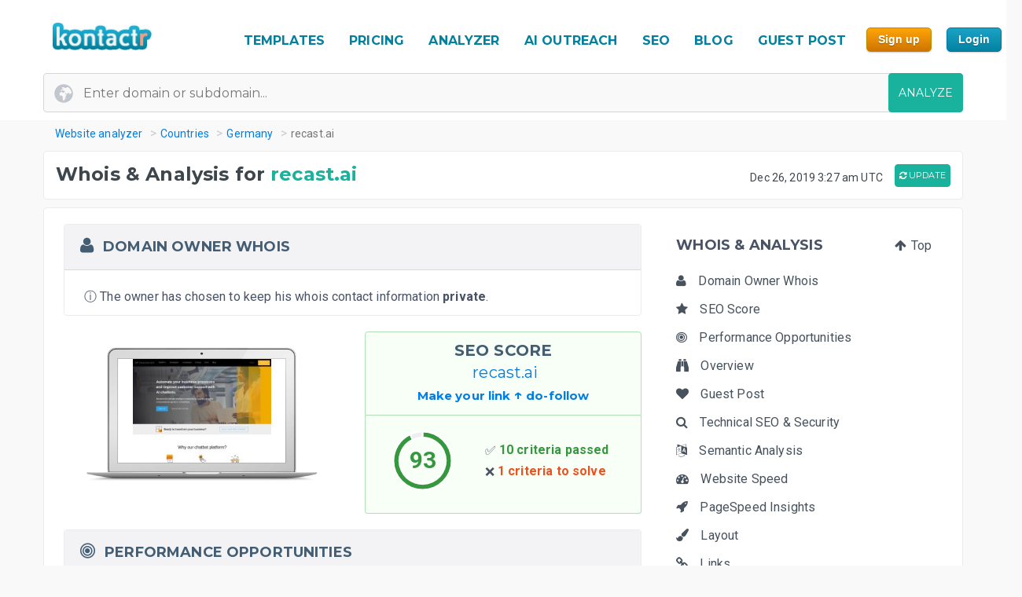

--- FILE ---
content_type: application/javascript
request_url: https://d3vxmrleduyji.cloudfront.net/website/js/raphael.2.1.0.min.js
body_size: 31075
content:
// +--------------------------------------------------------------------+ \\
// � Rapha�l 2.1.0 - JavaScript Vector Library                          � \\
// +--------------------------------------------------------------------� \\
// � Copyright � 2008-2012 Dmitry Baranovskiy (http://raphaeljs.com)    � \\
// � Copyright � 2008-2012 Sencha Labs (http://sencha.com)              � \\
// +--------------------------------------------------------------------� \\
// � Licensed under the MIT (http://raphaeljs.com/license.html) license.� \\
// +--------------------------------------------------------------------+ \\

(function(a){var b="0.3.4",c="hasOwnProperty",d=/[\.\/]/,e="*",f=function(){},g=function(a,b){return a-b},h,i,j={n:{}},k=function(a,b){var c=j,d=i,e=Array.prototype.slice.call(arguments,2),f=k.listeners(a),l=0,m=!1,n,o=[],p={},q=[],r=h,s=[];h=a,i=0;for(var t=0,u=f.length;t<u;t++)"zIndex"in f[t]&&(o.push(f[t].zIndex),f[t].zIndex<0&&(p[f[t].zIndex]=f[t]));o.sort(g);while(o[l]<0){n=p[o[l++]],q.push(n.apply(b,e));if(i){i=d;return q}}for(t=0;t<u;t++){n=f[t];if("zIndex"in n)if(n.zIndex==o[l]){q.push(n.apply(b,e));if(i)break;do{l++,n=p[o[l]],n&&q.push(n.apply(b,e));if(i)break}while(n)}else p[n.zIndex]=n;else{q.push(n.apply(b,e));if(i)break}}i=d,h=r;return q.length?q:null};k.listeners=function(a){var b=a.split(d),c=j,f,g,h,i,k,l,m,n,o=[c],p=[];for(i=0,k=b.length;i<k;i++){n=[];for(l=0,m=o.length;l<m;l++){c=o[l].n,g=[c[b[i]],c[e]],h=2;while(h--)f=g[h],f&&(n.push(f),p=p.concat(f.f||[]))}o=n}return p},k.on=function(a,b){var c=a.split(d),e=j;for(var g=0,h=c.length;g<h;g++)e=e.n,!e[c[g]]&&(e[c[g]]={n:{}}),e=e[c[g]];e.f=e.f||[];for(g=0,h=e.f.length;g<h;g++)if(e.f[g]==b)return f;e.f.push(b);return function(a){+a==+a&&(b.zIndex=+a)}},k.stop=function(){i=1},k.nt=function(a){if(a)return(new RegExp("(?:\\.|\\/|^)"+a+"(?:\\.|\\/|$)")).test(h);return h},k.off=k.unbind=function(a,b){var f=a.split(d),g,h,i,k,l,m,n,o=[j];for(k=0,l=f.length;k<l;k++)for(m=0;m<o.length;m+=i.length-2){i=[m,1],g=o[m].n;if(f[k]!=e)g[f[k]]&&i.push(g[f[k]]);else for(h in g)g[c](h)&&i.push(g[h]);o.splice.apply(o,i)}for(k=0,l=o.length;k<l;k++){g=o[k];while(g.n){if(b){if(g.f){for(m=0,n=g.f.length;m<n;m++)if(g.f[m]==b){g.f.splice(m,1);break}!g.f.length&&delete g.f}for(h in g.n)if(g.n[c](h)&&g.n[h].f){var p=g.n[h].f;for(m=0,n=p.length;m<n;m++)if(p[m]==b){p.splice(m,1);break}!p.length&&delete g.n[h].f}}else{delete g.f;for(h in g.n)g.n[c](h)&&g.n[h].f&&delete g.n[h].f}g=g.n}}},k.once=function(a,b){var c=function(){var d=b.apply(this,arguments);k.unbind(a,c);return d};return k.on(a,c)},k.version=b,k.toString=function(){return"You are running Eve "+b},typeof module!="undefined"&&module.exports?module.exports=k:typeof define!="undefined"?define("eve",[],function(){return k}):a.eve=k})(this),function(){function cF(a){for(var b=0;b<cy.length;b++)cy[b].el.paper==a&&cy.splice(b--,1)}function cE(b,d,e,f,h,i){e=Q(e);var j,k,l,m=[],o,p,q,t=b.ms,u={},v={},w={};if(f)for(y=0,z=cy.length;y<z;y++){var x=cy[y];if(x.el.id==d.id&&x.anim==b){x.percent!=e?(cy.splice(y,1),l=1):k=x,d.attr(x.totalOrigin);break}}else f=+v;for(var y=0,z=b.percents.length;y<z;y++){if(b.percents[y]==e||b.percents[y]>f*b.top){e=b.percents[y],p=b.percents[y-1]||0,t=t/b.top*(e-p),o=b.percents[y+1],j=b.anim[e];break}f&&d.attr(b.anim[b.percents[y]])}if(!!j){if(!k){for(var A in j)if(j[g](A))if(U[g](A)||d.paper.customAttributes[g](A)){u[A]=d.attr(A),u[A]==null&&(u[A]=T[A]),v[A]=j[A];switch(U[A]){case C:w[A]=(v[A]-u[A])/t;break;case"colour":u[A]=a.getRGB(u[A]);var B=a.getRGB(v[A]);w[A]={r:(B.r-u[A].r)/t,g:(B.g-u[A].g)/t,b:(B.b-u[A].b)/t};break;case"path":var D=bR(u[A],v[A]),E=D[1];u[A]=D[0],w[A]=[];for(y=0,z=u[A].length;y<z;y++){w[A][y]=[0];for(var F=1,G=u[A][y].length;F<G;F++)w[A][y][F]=(E[y][F]-u[A][y][F])/t}break;case"transform":var H=d._,I=ca(H[A],v[A]);if(I){u[A]=I.from,v[A]=I.to,w[A]=[],w[A].real=!0;for(y=0,z=u[A].length;y<z;y++){w[A][y]=[u[A][y][0]];for(F=1,G=u[A][y].length;F<G;F++)w[A][y][F]=(v[A][y][F]-u[A][y][F])/t}}else{var J=d.matrix||new cb,K={_:{transform:H.transform},getBBox:function(){return d.getBBox(1)}};u[A]=[J.a,J.b,J.c,J.d,J.e,J.f],b$(K,v[A]),v[A]=K._.transform,w[A]=[(K.matrix.a-J.a)/t,(K.matrix.b-J.b)/t,(K.matrix.c-J.c)/t,(K.matrix.d-J.d)/t,(K.matrix.e-J.e)/t,(K.matrix.f-J.f)/t]}break;case"csv":var L=r(j[A])[s](c),M=r(u[A])[s](c);if(A=="clip-rect"){u[A]=M,w[A]=[],y=M.length;while(y--)w[A][y]=(L[y]-u[A][y])/t}v[A]=L;break;default:L=[][n](j[A]),M=[][n](u[A]),w[A]=[],y=d.paper.customAttributes[A].length;while(y--)w[A][y]=((L[y]||0)-(M[y]||0))/t}}var O=j.easing,P=a.easing_formulas[O];if(!P){P=r(O).match(N);if(P&&P.length==5){var R=P;P=function(a){return cC(a,+R[1],+R[2],+R[3],+R[4],t)}}else P=bf}q=j.start||b.start||+(new Date),x={anim:b,percent:e,timestamp:q,start:q+(b.del||0),status:0,initstatus:f||0,stop:!1,ms:t,easing:P,from:u,diff:w,to:v,el:d,callback:j.callback,prev:p,next:o,repeat:i||b.times,origin:d.attr(),totalOrigin:h},cy.push(x);if(f&&!k&&!l){x.stop=!0,x.start=new Date-t*f;if(cy.length==1)return cA()}l&&(x.start=new Date-x.ms*f),cy.length==1&&cz(cA)}else k.initstatus=f,k.start=new Date-k.ms*f;eve("raphael.anim.start."+d.id,d,b)}}function cD(a,b){var c=[],d={};this.ms=b,this.times=1;if(a){for(var e in a)a[g](e)&&(d[Q(e)]=a[e],c.push(Q(e)));c.sort(bd)}this.anim=d,this.top=c[c.length-1],this.percents=c}function cC(a,b,c,d,e,f){function o(a,b){var c,d,e,f,j,k;for(e=a,k=0;k<8;k++){f=m(e)-a;if(z(f)<b)return e;j=(3*i*e+2*h)*e+g;if(z(j)<1e-6)break;e=e-f/j}c=0,d=1,e=a;if(e<c)return c;if(e>d)return d;while(c<d){f=m(e);if(z(f-a)<b)return e;a>f?c=e:d=e,e=(d-c)/2+c}return e}function n(a,b){var c=o(a,b);return((l*c+k)*c+j)*c}function m(a){return((i*a+h)*a+g)*a}var g=3*b,h=3*(d-b)-g,i=1-g-h,j=3*c,k=3*(e-c)-j,l=1-j-k;return n(a,1/(200*f))}function cq(){return this.x+q+this.y+q+this.width+" � "+this.height}function cp(){return this.x+q+this.y}function cb(a,b,c,d,e,f){a!=null?(this.a=+a,this.b=+b,this.c=+c,this.d=+d,this.e=+e,this.f=+f):(this.a=1,this.b=0,this.c=0,this.d=1,this.e=0,this.f=0)}function bH(b,c,d){b=a._path2curve(b),c=a._path2curve(c);var e,f,g,h,i,j,k,l,m,n,o=d?0:[];for(var p=0,q=b.length;p<q;p++){var r=b[p];if(r[0]=="M")e=i=r[1],f=j=r[2];else{r[0]=="C"?(m=[e,f].concat(r.slice(1)),e=m[6],f=m[7]):(m=[e,f,e,f,i,j,i,j],e=i,f=j);for(var s=0,t=c.length;s<t;s++){var u=c[s];if(u[0]=="M")g=k=u[1],h=l=u[2];else{u[0]=="C"?(n=[g,h].concat(u.slice(1)),g=n[6],h=n[7]):(n=[g,h,g,h,k,l,k,l],g=k,h=l);var v=bG(m,n,d);if(d)o+=v;else{for(var w=0,x=v.length;w<x;w++)v[w].segment1=p,v[w].segment2=s,v[w].bez1=m,v[w].bez2=n;o=o.concat(v)}}}}}return o}function bG(b,c,d){var e=a.bezierBBox(b),f=a.bezierBBox(c);if(!a.isBBoxIntersect(e,f))return d?0:[];var g=bB.apply(0,b),h=bB.apply(0,c),i=~~(g/5),j=~~(h/5),k=[],l=[],m={},n=d?0:[];for(var o=0;o<i+1;o++){var p=a.findDotsAtSegment.apply(a,b.concat(o/i));k.push({x:p.x,y:p.y,t:o/i})}for(o=0;o<j+1;o++)p=a.findDotsAtSegment.apply(a,c.concat(o/j)),l.push({x:p.x,y:p.y,t:o/j});for(o=0;o<i;o++)for(var q=0;q<j;q++){var r=k[o],s=k[o+1],t=l[q],u=l[q+1],v=z(s.x-r.x)<.001?"y":"x",w=z(u.x-t.x)<.001?"y":"x",x=bD(r.x,r.y,s.x,s.y,t.x,t.y,u.x,u.y);if(x){if(m[x.x.toFixed(4)]==x.y.toFixed(4))continue;m[x.x.toFixed(4)]=x.y.toFixed(4);var y=r.t+z((x[v]-r[v])/(s[v]-r[v]))*(s.t-r.t),A=t.t+z((x[w]-t[w])/(u[w]-t[w]))*(u.t-t.t);y>=0&&y<=1&&A>=0&&A<=1&&(d?n++:n.push({x:x.x,y:x.y,t1:y,t2:A}))}}return n}function bF(a,b){return bG(a,b,1)}function bE(a,b){return bG(a,b)}function bD(a,b,c,d,e,f,g,h){if(!(x(a,c)<y(e,g)||y(a,c)>x(e,g)||x(b,d)<y(f,h)||y(b,d)>x(f,h))){var i=(a*d-b*c)*(e-g)-(a-c)*(e*h-f*g),j=(a*d-b*c)*(f-h)-(b-d)*(e*h-f*g),k=(a-c)*(f-h)-(b-d)*(e-g);if(!k)return;var l=i/k,m=j/k,n=+l.toFixed(2),o=+m.toFixed(2);if(n<+y(a,c).toFixed(2)||n>+x(a,c).toFixed(2)||n<+y(e,g).toFixed(2)||n>+x(e,g).toFixed(2)||o<+y(b,d).toFixed(2)||o>+x(b,d).toFixed(2)||o<+y(f,h).toFixed(2)||o>+x(f,h).toFixed(2))return;return{x:l,y:m}}}function bC(a,b,c,d,e,f,g,h,i){if(!(i<0||bB(a,b,c,d,e,f,g,h)<i)){var j=1,k=j/2,l=j-k,m,n=.01;m=bB(a,b,c,d,e,f,g,h,l);while(z(m-i)>n)k/=2,l+=(m<i?1:-1)*k,m=bB(a,b,c,d,e,f,g,h,l);return l}}function bB(a,b,c,d,e,f,g,h,i){i==null&&(i=1),i=i>1?1:i<0?0:i;var j=i/2,k=12,l=[-0.1252,.1252,-0.3678,.3678,-0.5873,.5873,-0.7699,.7699,-0.9041,.9041,-0.9816,.9816],m=[.2491,.2491,.2335,.2335,.2032,.2032,.1601,.1601,.1069,.1069,.0472,.0472],n=0;for(var o=0;o<k;o++){var p=j*l[o]+j,q=bA(p,a,c,e,g),r=bA(p,b,d,f,h),s=q*q+r*r;n+=m[o]*w.sqrt(s)}return j*n}function bA(a,b,c,d,e){var f=-3*b+9*c-9*d+3*e,g=a*f+6*b-12*c+6*d;return a*g-3*b+3*c}function by(a,b){var c=[];for(var d=0,e=a.length;e-2*!b>d;d+=2){var f=[{x:+a[d-2],y:+a[d-1]},{x:+a[d],y:+a[d+1]},{x:+a[d+2],y:+a[d+3]},{x:+a[d+4],y:+a[d+5]}];b?d?e-4==d?f[3]={x:+a[0],y:+a[1]}:e-2==d&&(f[2]={x:+a[0],y:+a[1]},f[3]={x:+a[2],y:+a[3]}):f[0]={x:+a[e-2],y:+a[e-1]}:e-4==d?f[3]=f[2]:d||(f[0]={x:+a[d],y:+a[d+1]}),c.push(["C",(-f[0].x+6*f[1].x+f[2].x)/6,(-f[0].y+6*f[1].y+f[2].y)/6,(f[1].x+6*f[2].x-f[3].x)/6,(f[1].y+6*f[2].y-f[3].y)/6,f[2].x,f[2].y])}return c}function bx(){return this.hex}function bv(a,b,c){function d(){var e=Array.prototype.slice.call(arguments,0),f=e.join("?"),h=d.cache=d.cache||{},i=d.count=d.count||[];if(h[g](f)){bu(i,f);return c?c(h[f]):h[f]}i.length>=1e3&&delete h[i.shift()],i.push(f),h[f]=a[m](b,e);return c?c(h[f]):h[f]}return d}function bu(a,b){for(var c=0,d=a.length;c<d;c++)if(a[c]===b)return a.push(a.splice(c,1)[0])}function bm(a){if(Object(a)!==a)return a;var b=new a.constructor;for(var c in a)a[g](c)&&(b[c]=bm(a[c]));return b}function a(c){if(a.is(c,"function"))return b?c():eve.on("raphael.DOMload",c);if(a.is(c,E))return a._engine.create[m](a,c.splice(0,3+a.is(c[0],C))).add(c);var d=Array.prototype.slice.call(arguments,0);if(a.is(d[d.length-1],"function")){var e=d.pop();return b?e.call(a._engine.create[m](a,d)):eve.on("raphael.DOMload",function(){e.call(a._engine.create[m](a,d))})}return a._engine.create[m](a,arguments)}a.version="2.1.0",a.eve=eve;var b,c=/[, ]+/,d={circle:1,rect:1,path:1,ellipse:1,text:1,image:1},e=/\{(\d+)\}/g,f="prototype",g="hasOwnProperty",h={doc:document,win:window},i={was:Object.prototype[g].call(h.win,"Raphael"),is:h.win.Raphael},j=function(){this.ca=this.customAttributes={}},k,l="appendChild",m="apply",n="concat",o="createTouch"in h.doc,p="",q=" ",r=String,s="split",t="click dblclick mousedown mousemove mouseout mouseover mouseup touchstart touchmove touchend touchcancel"[s](q),u={mousedown:"touchstart",mousemove:"touchmove",mouseup:"touchend"},v=r.prototype.toLowerCase,w=Math,x=w.max,y=w.min,z=w.abs,A=w.pow,B=w.PI,C="number",D="string",E="array",F="toString",G="fill",H=Object.prototype.toString,I={},J="push",K=a._ISURL=/^url\(['"]?([^\)]+?)['"]?\)$/i,L=/^\s*((#[a-f\d]{6})|(#[a-f\d]{3})|rgba?\(\s*([\d\.]+%?\s*,\s*[\d\.]+%?\s*,\s*[\d\.]+%?(?:\s*,\s*[\d\.]+%?)?)\s*\)|hsba?\(\s*([\d\.]+(?:deg|\xb0|%)?\s*,\s*[\d\.]+%?\s*,\s*[\d\.]+(?:%?\s*,\s*[\d\.]+)?)%?\s*\)|hsla?\(\s*([\d\.]+(?:deg|\xb0|%)?\s*,\s*[\d\.]+%?\s*,\s*[\d\.]+(?:%?\s*,\s*[\d\.]+)?)%?\s*\))\s*$/i,M={NaN:1,Infinity:1,"-Infinity":1},N=/^(?:cubic-)?bezier\(([^,]+),([^,]+),([^,]+),([^\)]+)\)/,O=w.round,P="setAttribute",Q=parseFloat,R=parseInt,S=r.prototype.toUpperCase,T=a._availableAttrs={"arrow-end":"none","arrow-start":"none",blur:0,"clip-rect":"0 0 1e9 1e9",cursor:"default",cx:0,cy:0,fill:"#fff","fill-opacity":1,font:'10px "Arial"',"font-family":'"Arial"',"font-size":"10","font-style":"normal","font-weight":400,gradient:0,height:0,href:"http://raphaeljs.com/","letter-spacing":0,opacity:1,path:"M0,0",r:0,rx:0,ry:0,src:"",stroke:"#000","stroke-dasharray":"","stroke-linecap":"butt","stroke-linejoin":"butt","stroke-miterlimit":0,"stroke-opacity":1,"stroke-width":1,target:"_blank","text-anchor":"middle",title:"Raphael",transform:"",width:0,x:0,y:0},U=a._availableAnimAttrs={blur:C,"clip-rect":"csv",cx:C,cy:C,fill:"colour","fill-opacity":C,"font-size":C,height:C,opacity:C,path:"path",r:C,rx:C,ry:C,stroke:"colour","stroke-opacity":C,"stroke-width":C,transform:"transform",width:C,x:C,y:C},V=/[\x09\x0a\x0b\x0c\x0d\x20\xa0\u1680\u180e\u2000\u2001\u2002\u2003\u2004\u2005\u2006\u2007\u2008\u2009\u200a\u202f\u205f\u3000\u2028\u2029]/g,W=/[\x09\x0a\x0b\x0c\x0d\x20\xa0\u1680\u180e\u2000\u2001\u2002\u2003\u2004\u2005\u2006\u2007\u2008\u2009\u200a\u202f\u205f\u3000\u2028\u2029]*,[\x09\x0a\x0b\x0c\x0d\x20\xa0\u1680\u180e\u2000\u2001\u2002\u2003\u2004\u2005\u2006\u2007\u2008\u2009\u200a\u202f\u205f\u3000\u2028\u2029]*/,X={hs:1,rg:1},Y=/,?([achlmqrstvxz]),?/gi,Z=/([achlmrqstvz])[\x09\x0a\x0b\x0c\x0d\x20\xa0\u1680\u180e\u2000\u2001\u2002\u2003\u2004\u2005\u2006\u2007\u2008\u2009\u200a\u202f\u205f\u3000\u2028\u2029,]*((-?\d*\.?\d*(?:e[\-+]?\d+)?[\x09\x0a\x0b\x0c\x0d\x20\xa0\u1680\u180e\u2000\u2001\u2002\u2003\u2004\u2005\u2006\u2007\u2008\u2009\u200a\u202f\u205f\u3000\u2028\u2029]*,?[\x09\x0a\x0b\x0c\x0d\x20\xa0\u1680\u180e\u2000\u2001\u2002\u2003\u2004\u2005\u2006\u2007\u2008\u2009\u200a\u202f\u205f\u3000\u2028\u2029]*)+)/ig,$=/([rstm])[\x09\x0a\x0b\x0c\x0d\x20\xa0\u1680\u180e\u2000\u2001\u2002\u2003\u2004\u2005\u2006\u2007\u2008\u2009\u200a\u202f\u205f\u3000\u2028\u2029,]*((-?\d*\.?\d*(?:e[\-+]?\d+)?[\x09\x0a\x0b\x0c\x0d\x20\xa0\u1680\u180e\u2000\u2001\u2002\u2003\u2004\u2005\u2006\u2007\u2008\u2009\u200a\u202f\u205f\u3000\u2028\u2029]*,?[\x09\x0a\x0b\x0c\x0d\x20\xa0\u1680\u180e\u2000\u2001\u2002\u2003\u2004\u2005\u2006\u2007\u2008\u2009\u200a\u202f\u205f\u3000\u2028\u2029]*)+)/ig,_=/(-?\d*\.?\d*(?:e[\-+]?\d+)?)[\x09\x0a\x0b\x0c\x0d\x20\xa0\u1680\u180e\u2000\u2001\u2002\u2003\u2004\u2005\u2006\u2007\u2008\u2009\u200a\u202f\u205f\u3000\u2028\u2029]*,?[\x09\x0a\x0b\x0c\x0d\x20\xa0\u1680\u180e\u2000\u2001\u2002\u2003\u2004\u2005\u2006\u2007\u2008\u2009\u200a\u202f\u205f\u3000\u2028\u2029]*/ig,ba=a._radial_gradient=/^r(?:\(([^,]+?)[\x09\x0a\x0b\x0c\x0d\x20\xa0\u1680\u180e\u2000\u2001\u2002\u2003\u2004\u2005\u2006\u2007\u2008\u2009\u200a\u202f\u205f\u3000\u2028\u2029]*,[\x09\x0a\x0b\x0c\x0d\x20\xa0\u1680\u180e\u2000\u2001\u2002\u2003\u2004\u2005\u2006\u2007\u2008\u2009\u200a\u202f\u205f\u3000\u2028\u2029]*([^\)]+?)\))?/,bb={},bc=function(a,b){return a.key-b.key},bd=function(a,b){return Q(a)-Q(b)},be=function(){},bf=function(a){return a},bg=a._rectPath=function(a,b,c,d,e){if(e)return[["M",a+e,b],["l",c-e*2,0],["a",e,e,0,0,1,e,e],["l",0,d-e*2],["a",e,e,0,0,1,-e,e],["l",e*2-c,0],["a",e,e,0,0,1,-e,-e],["l",0,e*2-d],["a",e,e,0,0,1,e,-e],["z"]];return[["M",a,b],["l",c,0],["l",0,d],["l",-c,0],["z"]]},bh=function(a,b,c,d){d==null&&(d=c);return[["M",a,b],["m",0,-d],["a",c,d,0,1,1,0,2*d],["a",c,d,0,1,1,0,-2*d],["z"]]},bi=a._getPath={path:function(a){return a.attr("path")},circle:function(a){var b=a.attrs;return bh(b.cx,b.cy,b.r)},ellipse:function(a){var b=a.attrs;return bh(b.cx,b.cy,b.rx,b.ry)},rect:function(a){var b=a.attrs;return bg(b.x,b.y,b.width,b.height,b.r)},image:function(a){var b=a.attrs;return bg(b.x,b.y,b.width,b.height)},text:function(a){var b=a._getBBox();return bg(b.x,b.y,b.width,b.height)}},bj=a.mapPath=function(a,b){if(!b)return a;var c,d,e,f,g,h,i;a=bR(a);for(e=0,g=a.length;e<g;e++){i=a[e];for(f=1,h=i.length;f<h;f+=2)c=b.x(i[f],i[f+1]),d=b.y(i[f],i[f+1]),i[f]=c,i[f+1]=d}return a};a._g=h,a.type=h.win.SVGAngle||h.doc.implementation.hasFeature("http://www.w3.org/TR/SVG11/feature#BasicStructure","1.1")?"SVG":"VML";if(a.type=="VML"){var bk=h.doc.createElement("div"),bl;bk.innerHTML='<v:shape adj="1"/>',bl=bk.firstChild,bl.style.behavior="url(#default#VML)";if(!bl||typeof bl.adj!="object")return a.type=p;bk=null}a.svg=!(a.vml=a.type=="VML"),a._Paper=j,a.fn=k=j.prototype=a.prototype,a._id=0,a._oid=0,a.is=function(a,b){b=v.call(b);if(b=="finite")return!M[g](+a);if(b=="array")return a instanceof Array;return b=="null"&&a===null||b==typeof a&&a!==null||b=="object"&&a===Object(a)||b=="array"&&Array.isArray&&Array.isArray(a)||H.call(a).slice(8,-1).toLowerCase()==b},a.angle=function(b,c,d,e,f,g){if(f==null){var h=b-d,i=c-e;if(!h&&!i)return 0;return(180+w.atan2(-i,-h)*180/B+360)%360}return a.angle(b,c,f,g)-a.angle(d,e,f,g)},a.rad=function(a){return a%360*B/180},a.deg=function(a){return a*180/B%360},a.snapTo=function(b,c,d){d=a.is(d,"finite")?d:10;if(a.is(b,E)){var e=b.length;while(e--)if(z(b[e]-c)<=d)return b[e]}else{b=+b;var f=c%b;if(f<d)return c-f;if(f>b-d)return c-f+b}return c};var bn=a.createUUID=function(a,b){return function(){return"xxxxxxxx-xxxx-4xxx-yxxx-xxxxxxxxxxxx".replace(a,b).toUpperCase()}}(/[xy]/g,function(a){var b=w.random()*16|0,c=a=="x"?b:b&3|8;return c.toString(16)});a.setWindow=function(b){eve("raphael.setWindow",a,h.win,b),h.win=b,h.doc=h.win.document,a._engine.initWin&&a._engine.initWin(h.win)};var bo=function(b){if(a.vml){var c=/^\s+|\s+$/g,d;try{var e=new ActiveXObject("htmlfile");e.write("<body>"),e.close(),d=e.body}catch(f){d=createPopup().document.body}var g=d.createTextRange();bo=bv(function(a){try{d.style.color=r(a).replace(c,p);var b=g.queryCommandValue("ForeColor");b=(b&255)<<16|b&65280|(b&16711680)>>>16;return"#"+("000000"+b.toString(16)).slice(-6)}catch(e){return"none"}})}else{var i=h.doc.createElement("i");i.title="Rapha�l Colour Picker",i.style.display="none",h.doc.body.appendChild(i),bo=bv(function(a){i.style.color=a;return h.doc.defaultView.getComputedStyle(i,p).getPropertyValue("color")})}return bo(b)},bp=function(){return"hsb("+[this.h,this.s,this.b]+")"},bq=function(){return"hsl("+[this.h,this.s,this.l]+")"},br=function(){return this.hex},bs=function(b,c,d){c==null&&a.is(b,"object")&&"r"in b&&"g"in b&&"b"in b&&(d=b.b,c=b.g,b=b.r);if(c==null&&a.is(b,D)){var e=a.getRGB(b);b=e.r,c=e.g,d=e.b}if(b>1||c>1||d>1)b/=255,c/=255,d/=255;return[b,c,d]},bt=function(b,c,d,e){b*=255,c*=255,d*=255;var f={r:b,g:c,b:d,hex:a.rgb(b,c,d),toString:br};a.is(e,"finite")&&(f.opacity=e);return f};a.color=function(b){var c;a.is(b,"object")&&"h"in b&&"s"in b&&"b"in b?(c=a.hsb2rgb(b),b.r=c.r,b.g=c.g,b.b=c.b,b.hex=c.hex):a.is(b,"object")&&"h"in b&&"s"in b&&"l"in b?(c=a.hsl2rgb(b),b.r=c.r,b.g=c.g,b.b=c.b,b.hex=c.hex):(a.is(b,"string")&&(b=a.getRGB(b)),a.is(b,"object")&&"r"in b&&"g"in b&&"b"in b?(c=a.rgb2hsl(b),b.h=c.h,b.s=c.s,b.l=c.l,c=a.rgb2hsb(b),b.v=c.b):(b={hex:"none"},b.r=b.g=b.b=b.h=b.s=b.v=b.l=-1)),b.toString=br;return b},a.hsb2rgb=function(a,b,c,d){this.is(a,"object")&&"h"in a&&"s"in a&&"b"in a&&(c=a.b,b=a.s,a=a.h,d=a.o),a*=360;var e,f,g,h,i;a=a%360/60,i=c*b,h=i*(1-z(a%2-1)),e=f=g=c-i,a=~~a,e+=[i,h,0,0,h,i][a],f+=[h,i,i,h,0,0][a],g+=[0,0,h,i,i,h][a];return bt(e,f,g,d)},a.hsl2rgb=function(a,b,c,d){this.is(a,"object")&&"h"in a&&"s"in a&&"l"in a&&(c=a.l,b=a.s,a=a.h);if(a>1||b>1||c>1)a/=360,b/=100,c/=100;a*=360;var e,f,g,h,i;a=a%360/60,i=2*b*(c<.5?c:1-c),h=i*(1-z(a%2-1)),e=f=g=c-i/2,a=~~a,e+=[i,h,0,0,h,i][a],f+=[h,i,i,h,0,0][a],g+=[0,0,h,i,i,h][a];return bt(e,f,g,d)},a.rgb2hsb=function(a,b,c){c=bs(a,b,c),a=c[0],b=c[1],c=c[2];var d,e,f,g;f=x(a,b,c),g=f-y(a,b,c),d=g==0?null:f==a?(b-c)/g:f==b?(c-a)/g+2:(a-b)/g+4,d=(d+360)%6*60/360,e=g==0?0:g/f;return{h:d,s:e,b:f,toString:bp}},a.rgb2hsl=function(a,b,c){c=bs(a,b,c),a=c[0],b=c[1],c=c[2];var d,e,f,g,h,i;g=x(a,b,c),h=y(a,b,c),i=g-h,d=i==0?null:g==a?(b-c)/i:g==b?(c-a)/i+2:(a-b)/i+4,d=(d+360)%6*60/360,f=(g+h)/2,e=i==0?0:f<.5?i/(2*f):i/(2-2*f);return{h:d,s:e,l:f,toString:bq}},a._path2string=function(){return this.join(",").replace(Y,"$1")};var bw=a._preload=function(a,b){var c=h.doc.createElement("img");c.style.cssText="position:absolute;left:-9999em;top:-9999em",c.onload=function(){b.call(this),this.onload=null,h.doc.body.removeChild(this)},c.onerror=function(){h.doc.body.removeChild(this)},h.doc.body.appendChild(c),c.src=a};a.getRGB=bv(function(b){if(!b||!!((b=r(b)).indexOf("-")+1))return{r:-1,g:-1,b:-1,hex:"none",error:1,toString:bx};if(b=="none")return{r:-1,g:-1,b:-1,hex:"none",toString:bx};!X[g](b.toLowerCase().substring(0,2))&&b.charAt()!="#"&&(b=bo(b));var c,d,e,f,h,i,j,k=b.match(L);if(k){k[2]&&(f=R(k[2].substring(5),16),e=R(k[2].substring(3,5),16),d=R(k[2].substring(1,3),16)),k[3]&&(f=R((i=k[3].charAt(3))+i,16),e=R((i=k[3].charAt(2))+i,16),d=R((i=k[3].charAt(1))+i,16)),k[4]&&(j=k[4][s](W),d=Q(j[0]),j[0].slice(-1)=="%"&&(d*=2.55),e=Q(j[1]),j[1].slice(-1)=="%"&&(e*=2.55),f=Q(j[2]),j[2].slice(-1)=="%"&&(f*=2.55),k[1].toLowerCase().slice(0,4)=="rgba"&&(h=Q(j[3])),j[3]&&j[3].slice(-1)=="%"&&(h/=100));if(k[5]){j=k[5][s](W),d=Q(j[0]),j[0].slice(-1)=="%"&&(d*=2.55),e=Q(j[1]),j[1].slice(-1)=="%"&&(e*=2.55),f=Q(j[2]),j[2].slice(-1)=="%"&&(f*=2.55),(j[0].slice(-3)=="deg"||j[0].slice(-1)=="�")&&(d/=360),k[1].toLowerCase().slice(0,4)=="hsba"&&(h=Q(j[3])),j[3]&&j[3].slice(-1)=="%"&&(h/=100);return a.hsb2rgb(d,e,f,h)}if(k[6]){j=k[6][s](W),d=Q(j[0]),j[0].slice(-1)=="%"&&(d*=2.55),e=Q(j[1]),j[1].slice(-1)=="%"&&(e*=2.55),f=Q(j[2]),j[2].slice(-1)=="%"&&(f*=2.55),(j[0].slice(-3)=="deg"||j[0].slice(-1)=="�")&&(d/=360),k[1].toLowerCase().slice(0,4)=="hsla"&&(h=Q(j[3])),j[3]&&j[3].slice(-1)=="%"&&(h/=100);return a.hsl2rgb(d,e,f,h)}k={r:d,g:e,b:f,toString:bx},k.hex="#"+(16777216|f|e<<8|d<<16).toString(16).slice(1),a.is(h,"finite")&&(k.opacity=h);return k}return{r:-1,g:-1,b:-1,hex:"none",error:1,toString:bx}},a),a.hsb=bv(function(b,c,d){return a.hsb2rgb(b,c,d).hex}),a.hsl=bv(function(b,c,d){return a.hsl2rgb(b,c,d).hex}),a.rgb=bv(function(a,b,c){return"#"+(16777216|c|b<<8|a<<16).toString(16).slice(1)}),a.getColor=function(a){var b=this.getColor.start=this.getColor.start||{h:0,s:1,b:a||.75},c=this.hsb2rgb(b.h,b.s,b.b);b.h+=.075,b.h>1&&(b.h=0,b.s-=.2,b.s<=0&&(this.getColor.start={h:0,s:1,b:b.b}));return c.hex},a.getColor.reset=function(){delete this.start},a.parsePathString=function(b){if(!b)return null;var c=bz(b);if(c.arr)return bJ(c.arr);var d={a:7,c:6,h:1,l:2,m:2,r:4,q:4,s:4,t:2,v:1,z:0},e=[];a.is(b,E)&&a.is(b[0],E)&&(e=bJ(b)),e.length||r(b).replace(Z,function(a,b,c){var f=[],g=b.toLowerCase();c.replace(_,function(a,b){b&&f.push(+b)}),g=="m"&&f.length>2&&(e.push([b][n](f.splice(0,2))),g="l",b=b=="m"?"l":"L");if(g=="r")e.push([b][n](f));else while(f.length>=d[g]){e.push([b][n](f.splice(0,d[g])));if(!d[g])break}}),e.toString=a._path2string,c.arr=bJ(e);return e},a.parseTransformString=bv(function(b){if(!b)return null;var c={r:3,s:4,t:2,m:6},d=[];a.is(b,E)&&a.is(b[0],E)&&(d=bJ(b)),d.length||r(b).replace($,function(a,b,c){var e=[],f=v.call(b);c.replace(_,function(a,b){b&&e.push(+b)}),d.push([b][n](e))}),d.toString=a._path2string;return d});var bz=function(a){var b=bz.ps=bz.ps||{};b[a]?b[a].sleep=100:b[a]={sleep:100},setTimeout(function(){for(var c in b)b[g](c)&&c!=a&&(b[c].sleep--,!b[c].sleep&&delete b[c])});return b[a]};a.findDotsAtSegment=function(a,b,c,d,e,f,g,h,i){var j=1-i,k=A(j,3),l=A(j,2),m=i*i,n=m*i,o=k*a+l*3*i*c+j*3*i*i*e+n*g,p=k*b+l*3*i*d+j*3*i*i*f+n*h,q=a+2*i*(c-a)+m*(e-2*c+a),r=b+2*i*(d-b)+m*(f-2*d+b),s=c+2*i*(e-c)+m*(g-2*e+c),t=d+2*i*(f-d)+m*(h-2*f+d),u=j*a+i*c,v=j*b+i*d,x=j*e+i*g,y=j*f+i*h,z=90-w.atan2(q-s,r-t)*180/B;(q>s||r<t)&&(z+=180);return{x:o,y:p,m:{x:q,y:r},n:{x:s,y:t},start:{x:u,y:v},end:{x:x,y:y},alpha:z}},a.bezierBBox=function(b,c,d,e,f,g,h,i){a.is(b,"array")||(b=[b,c,d,e,f,g,h,i]);var j=bQ.apply(null,b);return{x:j.min.x,y:j.min.y,x2:j.max.x,y2:j.max.y,width:j.max.x-j.min.x,height:j.max.y-j.min.y}},a.isPointInsideBBox=function(a,b,c){return b>=a.x&&b<=a.x2&&c>=a.y&&c<=a.y2},a.isBBoxIntersect=function(b,c){var d=a.isPointInsideBBox;return d(c,b.x,b.y)||d(c,b.x2,b.y)||d(c,b.x,b.y2)||d(c,b.x2,b.y2)||d(b,c.x,c.y)||d(b,c.x2,c.y)||d(b,c.x,c.y2)||d(b,c.x2,c.y2)||(b.x<c.x2&&b.x>c.x||c.x<b.x2&&c.x>b.x)&&(b.y<c.y2&&b.y>c.y||c.y<b.y2&&c.y>b.y)},a.pathIntersection=function(a,b){return bH(a,b)},a.pathIntersectionNumber=function(a,b){return bH(a,b,1)},a.isPointInsidePath=function(b,c,d){var e=a.pathBBox(b);return a.isPointInsideBBox(e,c,d)&&bH(b,[["M",c,d],["H",e.x2+10]],1)%2==1},a._removedFactory=function(a){return function(){eve("raphael.log",null,"Rapha�l: you are calling to method �"+a+"� of removed object",a)}};var bI=a.pathBBox=function(a){var b=bz(a);if(b.bbox)return b.bbox;if(!a)return{x:0,y:0,width:0,height:0,x2:0,y2:0};a=bR(a);var c=0,d=0,e=[],f=[],g;for(var h=0,i=a.length;h<i;h++){g=a[h];if(g[0]=="M")c=g[1],d=g[2],e.push(c),f.push(d);else{var j=bQ(c,d,g[1],g[2],g[3],g[4],g[5],g[6]);e=e[n](j.min.x,j.max.x),f=f[n](j.min.y,j.max.y),c=g[5],d=g[6]}}var k=y[m](0,e),l=y[m](0,f),o=x[m](0,e),p=x[m](0,f),q={x:k,y:l,x2:o,y2:p,width:o-k,height:p-l};b.bbox=bm(q);return q},bJ=function(b){var c=bm(b);c.toString=a._path2string;return c},bK=a._pathToRelative=function(b){var c=bz(b);if(c.rel)return bJ(c.rel);if(!a.is(b,E)||!a.is(b&&b[0],E))b=a.parsePathString(b);var d=[],e=0,f=0,g=0,h=0,i=0;b[0][0]=="M"&&(e=b[0][1],f=b[0][2],g=e,h=f,i++,d.push(["M",e,f]));for(var j=i,k=b.length;j<k;j++){var l=d[j]=[],m=b[j];if(m[0]!=v.call(m[0])){l[0]=v.call(m[0]);switch(l[0]){case"a":l[1]=m[1],l[2]=m[2],l[3]=m[3],l[4]=m[4],l[5]=m[5],l[6]=+(m[6]-e).toFixed(3),l[7]=+(m[7]-f).toFixed(3);break;case"v":l[1]=+(m[1]-f).toFixed(3);break;case"m":g=m[1],h=m[2];default:for(var n=1,o=m.length;n<o;n++)l[n]=+(m[n]-(n%2?e:f)).toFixed(3)}}else{l=d[j]=[],m[0]=="m"&&(g=m[1]+e,h=m[2]+f);for(var p=0,q=m.length;p<q;p++)d[j][p]=m[p]}var r=d[j].length;switch(d[j][0]){case"z":e=g,f=h;break;case"h":e+=+d[j][r-1];break;case"v":f+=+d[j][r-1];break;default:e+=+d[j][r-2],f+=+d[j][r-1]}}d.toString=a._path2string,c.rel=bJ(d);return d},bL=a._pathToAbsolute=function(b){var c=bz(b);if(c.abs)return bJ(c.abs);if(!a.is(b,E)||!a.is(b&&b[0],E))b=a.parsePathString(b);if(!b||!b.length)return[["M",0,0]];var d=[],e=0,f=0,g=0,h=0,i=0;b[0][0]=="M"&&(e=+b[0][1],f=+b[0][2],g=e,h=f,i++,d[0]=["M",e,f]);var j=b.length==3&&b[0][0]=="M"&&b[1][0].toUpperCase()=="R"&&b[2][0].toUpperCase()=="Z";for(var k,l,m=i,o=b.length;m<o;m++){d.push(k=[]),l=b[m];if(l[0]!=S.call(l[0])){k[0]=S.call(l[0]);switch(k[0]){case"A":k[1]=l[1],k[2]=l[2],k[3]=l[3],k[4]=l[4],k[5]=l[5],k[6]=+(l[6]+e),k[7]=+(l[7]+f);break;case"V":k[1]=+l[1]+f;break;case"H":k[1]=+l[1]+e;break;case"R":var p=[e,f][n](l.slice(1));for(var q=2,r=p.length;q<r;q++)p[q]=+p[q]+e,p[++q]=+p[q]+f;d.pop(),d=d[n](by(p,j));break;case"M":g=+l[1]+e,h=+l[2]+f;default:for(q=1,r=l.length;q<r;q++)k[q]=+l[q]+(q%2?e:f)}}else if(l[0]=="R")p=[e,f][n](l.slice(1)),d.pop(),d=d[n](by(p,j)),k=["R"][n](l.slice(-2));else for(var s=0,t=l.length;s<t;s++)k[s]=l[s];switch(k[0]){case"Z":e=g,f=h;break;case"H":e=k[1];break;case"V":f=k[1];break;case"M":g=k[k.length-2],h=k[k.length-1];default:e=k[k.length-2],f=k[k.length-1]}}d.toString=a._path2string,c.abs=bJ(d);return d},bM=function(a,b,c,d){return[a,b,c,d,c,d]},bN=function(a,b,c,d,e,f){var g=1/3,h=2/3;return[g*a+h*c,g*b+h*d,g*e+h*c,g*f+h*d,e,f]},bO=function(a,b,c,d,e,f,g,h,i,j){var k=B*120/180,l=B/180*(+e||0),m=[],o,p=bv(function(a,b,c){var d=a*w.cos(c)-b*w.sin(c),e=a*w.sin(c)+b*w.cos(c);return{x:d,y:e}});if(!j){o=p(a,b,-l),a=o.x,b=o.y,o=p(h,i,-l),h=o.x,i=o.y;var q=w.cos(B/180*e),r=w.sin(B/180*e),t=(a-h)/2,u=(b-i)/2,v=t*t/(c*c)+u*u/(d*d);v>1&&(v=w.sqrt(v),c=v*c,d=v*d);var x=c*c,y=d*d,A=(f==g?-1:1)*w.sqrt(z((x*y-x*u*u-y*t*t)/(x*u*u+y*t*t))),C=A*c*u/d+(a+h)/2,D=A*-d*t/c+(b+i)/2,E=w.asin(((b-D)/d).toFixed(9)),F=w.asin(((i-D)/d).toFixed(9));E=a<C?B-E:E,F=h<C?B-F:F,E<0&&(E=B*2+E),F<0&&(F=B*2+F),g&&E>F&&(E=E-B*2),!g&&F>E&&(F=F-B*2)}else E=j[0],F=j[1],C=j[2],D=j[3];var G=F-E;if(z(G)>k){var H=F,I=h,J=i;F=E+k*(g&&F>E?1:-1),h=C+c*w.cos(F),i=D+d*w.sin(F),m=bO(h,i,c,d,e,0,g,I,J,[F,H,C,D])}G=F-E;var K=w.cos(E),L=w.sin(E),M=w.cos(F),N=w.sin(F),O=w.tan(G/4),P=4/3*c*O,Q=4/3*d*O,R=[a,b],S=[a+P*L,b-Q*K],T=[h+P*N,i-Q*M],U=[h,i];S[0]=2*R[0]-S[0],S[1]=2*R[1]-S[1];if(j)return[S,T,U][n](m);m=[S,T,U][n](m).join()[s](",");var V=[];for(var W=0,X=m.length;W<X;W++)V[W]=W%2?p(m[W-1],m[W],l).y:p(m[W],m[W+1],l).x;return V},bP=function(a,b,c,d,e,f,g,h,i){var j=1-i;return{x:A(j,3)*a+A(j,2)*3*i*c+j*3*i*i*e+A(i,3)*g,y:A(j,3)*b+A(j,2)*3*i*d+j*3*i*i*f+A(i,3)*h}},bQ=bv(function(a,b,c,d,e,f,g,h){var i=e-2*c+a-(g-2*e+c),j=2*(c-a)-2*(e-c),k=a-c,l=(-j+w.sqrt(j*j-4*i*k))/2/i,n=(-j-w.sqrt(j*j-4*i*k))/2/i,o=[b,h],p=[a,g],q;z(l)>"1e12"&&(l=.5),z(n)>"1e12"&&(n=.5),l>0&&l<1&&(q=bP(a,b,c,d,e,f,g,h,l),p.push(q.x),o.push(q.y)),n>0&&n<1&&(q=bP(a,b,c,d,e,f,g,h,n),p.push(q.x),o.push(q.y)),i=f-2*d+b-(h-2*f+d),j=2*(d-b)-2*(f-d),k=b-d,l=(-j+w.sqrt(j*j-4*i*k))/2/i,n=(-j-w.sqrt(j*j-4*i*k))/2/i,z(l)>"1e12"&&(l=.5),z(n)>"1e12"&&(n=.5),l>0&&l<1&&(q=bP(a,b,c,d,e,f,g,h,l),p.push(q.x),o.push(q.y)),n>0&&n<1&&(q=bP(a,b,c,d,e,f,g,h,n),p.push(q.x),o.push(q.y));return{min:{x:y[m](0,p),y:y[m](0,o)},max:{x:x[m](0,p),y:x[m](0,o)}}}),bR=a._path2curve=bv(function(a,b){var c=!b&&bz(a);if(!b&&c.curve)return bJ(c.curve);var d=bL(a),e=b&&bL(b),f={x:0,y:0,bx:0,by:0,X:0,Y:0,qx:null,qy:null},g={x:0,y:0,bx:0,by:0,X:0,Y:0,qx:null,qy:null},h=function(a,b){var c,d;if(!a)return["C",b.x,b.y,b.x,b.y,b.x,b.y];!(a[0]in{T:1,Q:1})&&(b.qx=b.qy=null);switch(a[0]){case"M":b.X=a[1],b.Y=a[2];break;case"A":a=["C"][n](bO[m](0,[b.x,b.y][n](a.slice(1))));break;case"S":c=b.x+(b.x-(b.bx||b.x)),d=b.y+(b.y-(b.by||b.y)),a=["C",c,d][n](a.slice(1));break;case"T":b.qx=b.x+(b.x-(b.qx||b.x)),b.qy=b.y+(b.y-(b.qy||b.y)),a=["C"][n](bN(b.x,b.y,b.qx,b.qy,a[1],a[2]));break;case"Q":b.qx=a[1],b.qy=a[2],a=["C"][n](bN(b.x,b.y,a[1],a[2],a[3],a[4]));break;case"L":a=["C"][n](bM(b.x,b.y,a[1],a[2]));break;case"H":a=["C"][n](bM(b.x,b.y,a[1],b.y));break;case"V":a=["C"][n](bM(b.x,b.y,b.x,a[1]));break;case"Z":a=["C"][n](bM(b.x,b.y,b.X,b.Y))}return a},i=function(a,b){if(a[b].length>7){a[b].shift();var c=a[b];while(c.length)a.splice(b++,0,["C"][n](c.splice(0,6)));a.splice(b,1),l=x(d.length,e&&e.length||0)}},j=function(a,b,c,f,g){a&&b&&a[g][0]=="M"&&b[g][0]!="M"&&(b.splice(g,0,["M",f.x,f.y]),c.bx=0,c.by=0,c.x=a[g][1],c.y=a[g][2],l=x(d.length,e&&e.length||0))};for(var k=0,l=x(d.length,e&&e.length||0);k<l;k++){d[k]=h(d[k],f),i(d,k),e&&(e[k]=h(e[k],g)),e&&i(e,k),j(d,e,f,g,k),j(e,d,g,f,k);var o=d[k],p=e&&e[k],q=o.length,r=e&&p.length;f.x=o[q-2],f.y=o[q-1],f.bx=Q(o[q-4])||f.x,f.by=Q(o[q-3])||f.y,g.bx=e&&(Q(p[r-4])||g.x),g.by=e&&(Q(p[r-3])||g.y),g.x=e&&p[r-2],g.y=e&&p[r-1]}e||(c.curve=bJ(d));return e?[d,e]:d},null,bJ),bS=a._parseDots=bv(function(b){var c=[];for(var d=0,e=b.length;d<e;d++){var f={},g=b[d].match(/^([^:]*):?([\d\.]*)/);f.color=a.getRGB(g[1]);if(f.color.error)return null;f.color=f.color.hex,g[2]&&(f.offset=g[2]+"%"),c.push(f)}for(d=1,e=c.length-1;d<e;d++)if(!c[d].offset){var h=Q(c[d-1].offset||0),i=0;for(var j=d+1;j<e;j++)if(c[j].offset){i=c[j].offset;break}i||(i=100,j=e),i=Q(i);var k=(i-h)/(j-d+1);for(;d<j;d++)h+=k,c[d].offset=h+"%"}return c}),bT=a._tear=function(a,b){a==b.top&&(b.top=a.prev),a==b.bottom&&(b.bottom=a.next),a.next&&(a.next.prev=a.prev),a.prev&&(a.prev.next=a.next)},bU=a._tofront=function(a,b){b.top!==a&&(bT(a,b),a.next=null,a.prev=b.top,b.top.next=a,b.top=a)},bV=a._toback=function(a,b){b.bottom!==a&&(bT(a,b),a.next=b.bottom,a.prev=null,b.bottom.prev=a,b.bottom=a)},bW=a._insertafter=function(a,b,c){bT(a,c),b==c.top&&(c.top=a),b.next&&(b.next.prev=a),a.next=b.next,a.prev=b,b.next=a},bX=a._insertbefore=function(a,b,c){bT(a,c),b==c.bottom&&(c.bottom=a),b.prev&&(b.prev.next=a),a.prev=b.prev,b.prev=a,a.next=b},bY=a.toMatrix=function(a,b){var c=bI(a),d={_:{transform:p},getBBox:function(){return c}};b$(d,b);return d.matrix},bZ=a.transformPath=function(a,b){return bj(a,bY(a,b))},b$=a._extractTransform=function(b,c){if(c==null)return b._.transform;c=r(c).replace(/\.{3}|\u2026/g,b._.transform||p);var d=a.parseTransformString(c),e=0,f=0,g=0,h=1,i=1,j=b._,k=new cb;j.transform=d||[];if(d)for(var l=0,m=d.length;l<m;l++){var n=d[l],o=n.length,q=r(n[0]).toLowerCase(),s=n[0]!=q,t=s?k.invert():0,u,v,w,x,y;q=="t"&&o==3?s?(u=t.x(0,0),v=t.y(0,0),w=t.x(n[1],n[2]),x=t.y(n[1],n[2]),k.translate(w-u,x-v)):k.translate(n[1],n[2]):q=="r"?o==2?(y=y||b.getBBox(1),k.rotate(n[1],y.x+y.width/2,y.y+y.height/2),e+=n[1]):o==4&&(s?(w=t.x(n[2],n[3]),x=t.y(n[2],n[3]),k.rotate(n[1],w,x)):k.rotate(n[1],n[2],n[3]),e+=n[1]):q=="s"?o==2||o==3?(y=y||b.getBBox(1),k.scale(n[1],n[o-1],y.x+y.width/2,y.y+y.height/2),h*=n[1],i*=n[o-1]):o==5&&(s?(w=t.x(n[3],n[4]),x=t.y(n[3],n[4]),k.scale(n[1],n[2],w,x)):k.scale(n[1],n[2],n[3],n[4]),h*=n[1],i*=n[2]):q=="m"&&o==7&&k.add(n[1],n[2],n[3],n[4],n[5],n[6]),j.dirtyT=1,b.matrix=k}b.matrix=k,j.sx=h,j.sy=i,j.deg=e,j.dx=f=k.e,j.dy=g=k.f,h==1&&i==1&&!e&&j.bbox?(j.bbox.x+=+f,j.bbox.y+=+g):j.dirtyT=1},b_=function(a){var b=a[0];switch(b.toLowerCase()){case"t":return[b,0,0];case"m":return[b,1,0,0,1,0,0];case"r":return a.length==4?[b,0,a[2],a[3]]:[b,0];case"s":return a.length==5?[b,1,1,a[3],a[4]]:a.length==3?[b,1,1]:[b,1]}},ca=a._equaliseTransform=function(b,c){c=r(c).replace(/\.{3}|\u2026/g,b),b=a.parseTransformString(b)||[],c=a.parseTransformString(c)||[];var d=x(b.length,c.length),e=[],f=[],g=0,h,i,j,k;for(;g<d;g++){j=b[g]||b_(c[g]),k=c[g]||b_(j);if(j[0]!=k[0]||j[0].toLowerCase()=="r"&&(j[2]!=k[2]||j[3]!=k[3])||j[0].toLowerCase()=="s"&&(j[3]!=k[3]||j[4]!=k[4]))return;e[g]=[],f[g]=[];for(h=0,i=x(j.length,k.length);h<i;h++)h in j&&(e[g][h]=j[h]),h in k&&(f[g][h]=k[h])}return{from:e,to:f}};a._getContainer=function(b,c,d,e){var f;f=e==null&&!a.is(b,"object")?h.doc.getElementById(b):b;if(f!=null){if(f.tagName)return c==null?{container:f,width:f.style.pixelWidth||f.offsetWidth,height:f.style.pixelHeight||f.offsetHeight}:{container:f,width:c,height:d};return{container:1,x:b,y:c,width:d,height:e}}},a.pathToRelative=bK,a._engine={},a.path2curve=bR,a.matrix=function(a,b,c,d,e,f){return new cb(a,b,c,d,e,f)},function(b){function d(a){var b=w.sqrt(c(a));a[0]&&(a[0]/=b),a[1]&&(a[1]/=b)}function c(a){return a[0]*a[0]+a[1]*a[1]}b.add=function(a,b,c,d,e,f){var g=[[],[],[]],h=[[this.a,this.c,this.e],[this.b,this.d,this.f],[0,0,1]],i=[[a,c,e],[b,d,f],[0,0,1]],j,k,l,m;a&&a instanceof cb&&(i=[[a.a,a.c,a.e],[a.b,a.d,a.f],[0,0,1]]);for(j=0;j<3;j++)for(k=0;k<3;k++){m=0;for(l=0;l<3;l++)m+=h[j][l]*i[l][k];g[j][k]=m}this.a=g[0][0],this.b=g[1][0],this.c=g[0][1],this.d=g[1][1],this.e=g[0][2],this.f=g[1][2]},b.invert=function(){var a=this,b=a.a*a.d-a.b*a.c;return new cb(a.d/b,-a.b/b,-a.c/b,a.a/b,(a.c*a.f-a.d*a.e)/b,(a.b*a.e-a.a*a.f)/b)},b.clone=function(){return new cb(this.a,this.b,this.c,this.d,this.e,this.f)},b.translate=function(a,b){this.add(1,0,0,1,a,b)},b.scale=function(a,b,c,d){b==null&&(b=a),(c||d)&&this.add(1,0,0,1,c,d),this.add(a,0,0,b,0,0),(c||d)&&this.add(1,0,0,1,-c,-d)},b.rotate=function(b,c,d){b=a.rad(b),c=c||0,d=d||0;var e=+w.cos(b).toFixed(9),f=+w.sin(b).toFixed(9);this.add(e,f,-f,e,c,d),this.add(1,0,0,1,-c,-d)},b.x=function(a,b){return a*this.a+b*this.c+this.e},b.y=function(a,b){return a*this.b+b*this.d+this.f},b.get=function(a){return+this[r.fromCharCode(97+a)].toFixed(4)},b.toString=function(){return a.svg?"matrix("+[this.get(0),this.get(1),this.get(2),this.get(3),this.get(4),this.get(5)].join()+")":[this.get(0),this.get(2),this.get(1),this.get(3),0,0].join()},b.toFilter=function(){return"progid:DXImageTransform.Microsoft.Matrix(M11="+this.get(0)+", M12="+this.get(2)+", M21="+this.get(1)+", M22="+this.get(3)+", Dx="+this.get(4)+", Dy="+this.get(5)+", sizingmethod='auto expand')"},b.offset=function(){return[this.e.toFixed(4),this.f.toFixed(4)]},b.split=function(){var b={};b.dx=this.e,b.dy=this.f;var e=[[this.a,this.c],[this.b,this.d]];b.scalex=w.sqrt(c(e[0])),d(e[0]),b.shear=e[0][0]*e[1][0]+e[0][1]*e[1][1],e[1]=[e[1][0]-e[0][0]*b.shear,e[1][1]-e[0][1]*b.shear],b.scaley=w.sqrt(c(e[1])),d(e[1]),b.shear/=b.scaley;var f=-e[0][1],g=e[1][1];g<0?(b.rotate=a.deg(w.acos(g)),f<0&&(b.rotate=360-b.rotate)):b.rotate=a.deg(w.asin(f)),b.isSimple=!+b.shear.toFixed(9)&&(b.scalex.toFixed(9)==b.scaley.toFixed(9)||!b.rotate),b.isSuperSimple=!+b.shear.toFixed(9)&&b.scalex.toFixed(9)==b.scaley.toFixed(9)&&!b.rotate,b.noRotation=!+b.shear.toFixed(9)&&!b.rotate;return b},b.toTransformString=function(a){var b=a||this[s]();if(b.isSimple){b.scalex=+b.scalex.toFixed(4),b.scaley=+b.scaley.toFixed(4),b.rotate=+b.rotate.toFixed(4);return(b.dx||b.dy?"t"+[b.dx,b.dy]:p)+(b.scalex!=1||b.scaley!=1?"s"+[b.scalex,b.scaley,0,0]:p)+(b.rotate?"r"+[b.rotate,0,0]:p)}return"m"+[this.get(0),this.get(1),this.get(2),this.get(3),this.get(4),this.get(5)]}}(cb.prototype);var cc=navigator.userAgent.match(/Version\/(.*?)\s/)||navigator.userAgent.match(/Chrome\/(\d+)/);navigator.vendor=="Apple Computer, Inc."&&(cc&&cc[1]<4||navigator.platform.slice(0,2)=="iP")||navigator.vendor=="Google Inc."&&cc&&cc[1]<8?k.safari=function(){var a=this.rect(-99,-99,this.width+99,this.height+99).attr({stroke:"none"});setTimeout(function(){a.remove()})}:k.safari=be;var cd=function(){this.returnValue=!1},ce=function(){return this.originalEvent.preventDefault()},cf=function(){this.cancelBubble=!0},cg=function(){return this.originalEvent.stopPropagation()},ch=function(){if(h.doc.addEventListener)return function(a,b,c,d){var e=o&&u[b]?u[b]:b,f=function(e){var f=h.doc.documentElement.scrollTop||h.doc.body.scrollTop,i=h.doc.documentElement.scrollLeft||h.doc.body.scrollLeft,j=e.clientX+i,k=e.clientY+f;if(o&&u[g](b))for(var l=0,m=e.targetTouches&&e.targetTouches.length;l<m;l++)if(e.targetTouches[l].target==a){var n=e;e=e.targetTouches[l],e.originalEvent=n,e.preventDefault=ce,e.stopPropagation=cg;break}return c.call(d,e,j,k)};a.addEventListener(e,f,!1);return function(){a.removeEventListener(e,f,!1);return!0}};if(h.doc.attachEvent)return function(a,b,c,d){var e=function(a){a=a||h.win.event;var b=h.doc.documentElement.scrollTop||h.doc.body.scrollTop,e=h.doc.documentElement.scrollLeft||h.doc.body.scrollLeft,f=a.clientX+e,g=a.clientY+b;a.preventDefault=a.preventDefault||cd,a.stopPropagation=a.stopPropagation||cf;return c.call(d,a,f,g)};a.attachEvent("on"+b,e);var f=function(){a.detachEvent("on"+b,e);return!0};return f}}(),ci=[],cj=function(a){var b=a.clientX,c=a.clientY,d=h.doc.documentElement.scrollTop||h.doc.body.scrollTop,e=h.doc.documentElement.scrollLeft||h.doc.body.scrollLeft,f,g=ci.length;while(g--){f=ci[g];if(o){var i=a.touches.length,j;while(i--){j=a.touches[i];if(j.identifier==f.el._drag.id){b=j.clientX,c=j.clientY,(a.originalEvent?a.originalEvent:a).preventDefault();break}}}else a.preventDefault();var k=f.el.node,l,m=k.nextSibling,n=k.parentNode,p=k.style.display;h.win.opera&&n.removeChild(k),k.style.display="none",l=f.el.paper.getElementByPoint(b,c),k.style.display=p,h.win.opera&&(m?n.insertBefore(k,m):n.appendChild(k)),l&&eve("raphael.drag.over."+f.el.id,f.el,l),b+=e,c+=d,eve("raphael.drag.move."+f.el.id,f.move_scope||f.el,b-f.el._drag.x,c-f.el._drag.y,b,c,a)}},ck=function(b){a.unmousemove(cj).unmouseup(ck);var c=ci.length,d;while(c--)d=ci[c],d.el._drag={},eve("raphael.drag.end."+d.el.id,d.end_scope||d.start_scope||d.move_scope||d.el,b);ci=[]},cl=a.el={};for(var cm=t.length;cm--;)(function(b){a[b]=cl[b]=function(c,d){a.is(c,"function")&&(this.events=this.events||[],this.events.push({name:b,f:c,unbind:ch(this.shape||this.node||h.doc,b,c,d||this)}));return this},a["un"+b]=cl["un"+b]=function(a){var c=this.events||[],d=c.length;while(d--)if(c[d].name==b&&c[d].f==a){c[d].unbind(),c.splice(d,1),!c.length&&delete this.events;return this}return this}})(t[cm]);cl.data=function(b,c){var d=bb[this.id]=bb[this.id]||{};if(arguments.length==1){if(a.is(b,"object")){for(var e in b)b[g](e)&&this.data(e,b[e]);return this}eve("raphael.data.get."+this.id,this,d[b],b);return d[b]}d[b]=c,eve("raphael.data.set."+this.id,this,c,b);return this},cl.removeData=function(a){a==null?bb[this.id]={}:bb[this.id]&&delete bb[this.id][a];return this},cl.hover=function(a,b,c,d){return this.mouseover(a,c).mouseout(b,d||c)},cl.unhover=function(a,b){return this.unmouseover(a).unmouseout(b)};var cn=[];cl.drag=function(b,c,d,e,f,g){function i(i){(i.originalEvent||i).preventDefault();var j=h.doc.documentElement.scrollTop||h.doc.body.scrollTop,k=h.doc.documentElement.scrollLeft||h.doc.body.scrollLeft;this._drag.x=i.clientX+k,this._drag.y=i.clientY+j,this._drag.id=i.identifier,!ci.length&&a.mousemove(cj).mouseup(ck),ci.push({el:this,move_scope:e,start_scope:f,end_scope:g}),c&&eve.on("raphael.drag.start."+this.id,c),b&&eve.on("raphael.drag.move."+this.id,b),d&&eve.on("raphael.drag.end."+this.id,d),eve("raphael.drag.start."+this.id,f||e||this,i.clientX+k,i.clientY+j,i)}this._drag={},cn.push({el:this,start:i}),this.mousedown(i);return this},cl.onDragOver=function(a){a?eve.on("raphael.drag.over."+this.id,a):eve.unbind("raphael.drag.over."+this.id)},cl.undrag=function(){var b=cn.length;while(b--)cn[b].el==this&&(this.unmousedown(cn[b].start),cn.splice(b,1),eve.unbind("raphael.drag.*."+this.id));!cn.length&&a.unmousemove(cj).unmouseup(ck)},k.circle=function(b,c,d){var e=a._engine.circle(this,b||0,c||0,d||0);this.__set__&&this.__set__.push(e);return e},k.rect=function(b,c,d,e,f){var g=a._engine.rect(this,b||0,c||0,d||0,e||0,f||0);this.__set__&&this.__set__.push(g);return g},k.ellipse=function(b,c,d,e){var f=a._engine.ellipse(this,b||0,c||0,d||0,e||0);this.__set__&&this.__set__.push(f);return f},k.path=function(b){b&&!a.is(b,D)&&!a.is(b[0],E)&&(b+=p);var c=a._engine.path(a.format[m](a,arguments),this);this.__set__&&this.__set__.push(c);return c},k.image=function(b,c,d,e,f){var g=a._engine.image(this,b||"about:blank",c||0,d||0,e||0,f||0);this.__set__&&this.__set__.push(g);return g},k.text=function(b,c,d){var e=a._engine.text(this,b||0,c||0,r(d));this.__set__&&this.__set__.push(e);return e},k.set=function(b){!a.is(b,"array")&&(b=Array.prototype.splice.call(arguments,0,arguments.length));var c=new cG(b);this.__set__&&this.__set__.push(c);return c},k.setStart=function(a){this.__set__=a||this.set()},k.setFinish=function(a){var b=this.__set__;delete this.__set__;return b},k.setSize=function(b,c){return a._engine.setSize.call(this,b,c)},k.setViewBox=function(b,c,d,e,f){return a._engine.setViewBox.call(this,b,c,d,e,f)},k.top=k.bottom=null,k.raphael=a;var co=function(a){var b=a.getBoundingClientRect(),c=a.ownerDocument,d=c.body,e=c.documentElement,f=e.clientTop||d.clientTop||0,g=e.clientLeft||d.clientLeft||0,i=b.top+(h.win.pageYOffset||e.scrollTop||d.scrollTop)-f,j=b.left+(h.win.pageXOffset||e.scrollLeft||d.scrollLeft)-g;return{y:i,x:j}};k.getElementByPoint=function(a,b){var c=this,d=c.canvas,e=h.doc.elementFromPoint(a,b);if(h.win.opera&&e.tagName=="svg"){var f=co(d),g=d.createSVGRect();g.x=a-f.x,g.y=b-f.y,g.width=g.height=1;var i=d.getIntersectionList(g,null);i.length&&(e=i[i.length-1])}if(!e)return null;while(e.parentNode&&e!=d.parentNode&&!e.raphael)e=e.parentNode;e==c.canvas.parentNode&&(e=d),e=e&&e.raphael?c.getById(e.raphaelid):null;return e},k.getById=function(a){var b=this.bottom;while(b){if(b.id==a)return b;b=b.next}return null},k.forEach=function(a,b){var c=this.bottom;while(c){if(a.call(b,c)===!1)return this;c=c.next}return this},k.getElementsByPoint=function(a,b){var c=this.set();this.forEach(function(d){d.isPointInside(a,b)&&c.push(d)});return c},cl.isPointInside=function(b,c){var d=this.realPath=this.realPath||bi[this.type](this);return a.isPointInsidePath(d,b,c)},cl.getBBox=function(a){if(this.removed)return{};var b=this._;if(a){if(b.dirty||!b.bboxwt)this.realPath=bi[this.type](this),b.bboxwt=bI(this.realPath),b.bboxwt.toString=cq,b.dirty=0;return b.bboxwt}if(b.dirty||b.dirtyT||!b.bbox){if(b.dirty||!this.realPath)b.bboxwt=0,this.realPath=bi[this.type](this);b.bbox=bI(bj(this.realPath,this.matrix)),b.bbox.toString=cq,b.dirty=b.dirtyT=0}return b.bbox},cl.clone=function(){if(this.removed)return null;var a=this.paper[this.type]().attr(this.attr());this.__set__&&this.__set__.push(a);return a},cl.glow=function(a){if(this.type=="text")return null;a=a||{};var b={width:(a.width||10)+(+this.attr("stroke-width")||1),fill:a.fill||!1,opacity:a.opacity||.5,offsetx:a.offsetx||0,offsety:a.offsety||0,color:a.color||"#000"},c=b.width/2,d=this.paper,e=d.set(),f=this.realPath||bi[this.type](this);f=this.matrix?bj(f,this.matrix):f;for(var g=1;g<c+1;g++)e.push(d.path(f).attr({stroke:b.color,fill:b.fill?b.color:"none","stroke-linejoin":"round","stroke-linecap":"round","stroke-width":+(b.width/c*g).toFixed(3),opacity:+(b.opacity/c).toFixed(3)}));return e.insertBefore(this).translate(b.offsetx,b.offsety)};var cr={},cs=function(b,c,d,e,f,g,h,i,j){return j==null?bB(b,c,d,e,f,g,h,i):a.findDotsAtSegment(b,c,d,e,f,g,h,i,bC(b,c,d,e,f,g,h,i,j))},ct=function(b,c){return function(d,e,f){d=bR(d);var g,h,i,j,k="",l={},m,n=0;for(var o=0,p=d.length;o<p;o++){i=d[o];if(i[0]=="M")g=+i[1],h=+i[2];else{j=cs(g,h,i[1],i[2],i[3],i[4],i[5],i[6]);if(n+j>e){if(c&&!l.start){m=cs(g,h,i[1],i[2],i[3],i[4],i[5],i[6],e-n),k+=["C"+m.start.x,m.start.y,m.m.x,m.m.y,m.x,m.y];if(f)return k;l.start=k,k=["M"+m.x,m.y+"C"+m.n.x,m.n.y,m.end.x,m.end.y,i[5],i[6]].join(),n+=j,g=+i[5],h=+i[6];continue}if(!b&&!c){m=cs(g,h,i[1],i[2],i[3],i[4],i[5],i[6],e-n);return{x:m.x,y:m.y,alpha:m.alpha}}}n+=j,g=+i[5],h=+i[6]}k+=i.shift()+i}l.end=k,m=b?n:c?l:a.findDotsAtSegment(g,h,i[0],i[1],i[2],i[3],i[4],i[5],1),m.alpha&&(m={x:m.x,y:m.y,alpha:m.alpha});return m}},cu=ct(1),cv=ct(),cw=ct(0,1);a.getTotalLength=cu,a.getPointAtLength=cv,a.getSubpath=function(a,b,c){if(this.getTotalLength(a)-c<1e-6)return cw(a,b).end;var d=cw(a,c,1);return b?cw(d,b).end:d},cl.getTotalLength=function(){if(this.type=="path"){if(this.node.getTotalLength)return this.node.getTotalLength();return cu(this.attrs.path)}},cl.getPointAtLength=function(a){if(this.type=="path")return cv(this.attrs.path,a)},cl.getSubpath=function(b,c){if(this.type=="path")return a.getSubpath(this.attrs.path,b,c)};var cx=a.easing_formulas={linear:function(a){return a},"<":function(a){return A(a,1.7)},">":function(a){return A(a,.48)},"<>":function(a){var b=.48-a/1.04,c=w.sqrt(.1734+b*b),d=c-b,e=A(z(d),1/3)*(d<0?-1:1),f=-c-b,g=A(z(f),1/3)*(f<0?-1:1),h=e+g+.5;return(1-h)*3*h*h+h*h*h},backIn:function(a){var b=1.70158;return a*a*((b+1)*a-b)},backOut:function(a){a=a-1;var b=1.70158;return a*a*((b+1)*a+b)+1},elastic:function(a){if(a==!!a)return a;return A(2,-10*a)*w.sin((a-.075)*2*B/.3)+1},bounce:function(a){var b=7.5625,c=2.75,d;a<1/c?d=b*a*a:a<2/c?(a-=1.5/c,d=b*a*a+.75):a<2.5/c?(a-=2.25/c,d=b*a*a+.9375):(a-=2.625/c,d=b*a*a+.984375);return d}};cx.easeIn=cx["ease-in"]=cx["<"],cx.easeOut=cx["ease-out"]=cx[">"],cx.easeInOut=cx["ease-in-out"]=cx["<>"],cx["back-in"]=cx.backIn,cx["back-out"]=cx.backOut;var cy=[],cz=window.requestAnimationFrame||window.webkitRequestAnimationFrame||window.mozRequestAnimationFrame||window.oRequestAnimationFrame||window.msRequestAnimationFrame||function(a){setTimeout(a,16)},cA=function(){var b=+(new Date),c=0;for(;c<cy.length;c++){var d=cy[c];if(d.el.removed||d.paused)continue;var e=b-d.start,f=d.ms,h=d.easing,i=d.from,j=d.diff,k=d.to,l=d.t,m=d.el,o={},p,r={},s;d.initstatus?(e=(d.initstatus*d.anim.top-d.prev)/(d.percent-d.prev)*f,d.status=d.initstatus,delete d.initstatus,d.stop&&cy.splice(c--,1)):d.status=(d.prev+(d.percent-d.prev)*(e/f))/d.anim.top;if(e<0)continue;if(e<f){var t=h(e/f);for(var u in i)if(i[g](u)){switch(U[u]){case C:p=+i[u]+t*f*j[u];break;case"colour":p="rgb("+[cB(O(i[u].r+t*f*j[u].r)),cB(O(i[u].g+t*f*j[u].g)),cB(O(i[u].b+t*f*j[u].b))].join(",")+")";break;case"path":p=[];for(var v=0,w=i[u].length;v<w;v++){p[v]=[i[u][v][0]];for(var x=1,y=i[u][v].length;x<y;x++)p[v][x]=+i[u][v][x]+t*f*j[u][v][x];p[v]=p[v].join(q)}p=p.join(q);break;case"transform":if(j[u].real){p=[];for(v=0,w=i[u].length;v<w;v++){p[v]=[i[u][v][0]];for(x=1,y=i[u][v].length;x<y;x++)p[v][x]=i[u][v][x]+t*f*j[u][v][x]}}else{var z=function(a){return+i[u][a]+t*f*j[u][a]};p=[["m",z(0),z(1),z(2),z(3),z(4),z(5)]]}break;case"csv":if(u=="clip-rect"){p=[],v=4;while(v--)p[v]=+i[u][v]+t*f*j[u][v]}break;default:var A=[][n](i[u]);p=[],v=m.paper.customAttributes[u].length;while(v--)p[v]=+A[v]+t*f*j[u][v]}o[u]=p}m.attr(o),function(a,b,c){setTimeout(function(){eve("raphael.anim.frame."+a,b,c)})}(m.id,m,d.anim)}else{(function(b,c,d){setTimeout(function(){eve("raphael.anim.frame."+c.id,c,d),eve("raphael.anim.finish."+c.id,c,d),a.is(b,"function")&&b.call(c)})})(d.callback,m,d.anim),m.attr(k),cy.splice(c--,1);if(d.repeat>1&&!d.next){for(s in k)k[g](s)&&(r[s]=d.totalOrigin[s]);d.el.attr(r),cE(d.anim,d.el,d.anim.percents[0],null,d.totalOrigin,d.repeat-1)}d.next&&!d.stop&&cE(d.anim,d.el,d.next,null,d.totalOrigin,d.repeat)}}a.svg&&m&&m.paper&&m.paper.safari(),cy.length&&cz(cA)},cB=function(a){return a>255?255:a<0?0:a};cl.animateWith=function(b,c,d,e,f,g){var h=this;if(h.removed){g&&g.call(h);return h}var i=d instanceof cD?d:a.animation(d,e,f,g),j,k;cE(i,h,i.percents[0],null,h.attr());for(var l=0,m=cy.length;l<m;l++)if(cy[l].anim==c&&cy[l].el==b){cy[m-1].start=cy[l].start;break}return h},cl.onAnimation=function(a){a?eve.on("raphael.anim.frame."+this.id,a):eve.unbind("raphael.anim.frame."+this.id);return this},cD.prototype.delay=function(a){var b=new cD(this.anim,this.ms);b.times=this.times,b.del=+a||0;return b},cD.prototype.repeat=function(a){var b=new cD(this.anim,this.ms);b.del=this.del,b.times=w.floor(x(a,0))||1;return b},a.animation=function(b,c,d,e){if(b instanceof cD)return b;if(a.is(d,"function")||!d)e=e||d||null,d=null;b=Object(b),c=+c||0;var f={},h,i;for(i in b)b[g](i)&&Q(i)!=i&&Q(i)+"%"!=i&&(h=!0,f[i]=b[i]);if(!h)return new cD(b,c);d&&(f.easing=d),e&&(f.callback=e);return new cD({100:f},c)},cl.animate=function(b,c,d,e){var f=this;if(f.removed){e&&e.call(f);return f}var g=b instanceof cD?b:a.animation(b,c,d,e);cE(g,f,g.percents[0],null,f.attr());return f},cl.setTime=function(a,b){a&&b!=null&&this.status(a,y(b,a.ms)/a.ms);return this},cl.status=function(a,b){var c=[],d=0,e,f;if(b!=null){cE(a,this,-1,y(b,1));return this}e=cy.length;for(;d<e;d++){f=cy[d];if(f.el.id==this.id&&(!a||f.anim==a)){if(a)return f.status;c.push({anim:f.anim,status:f.status})}}if(a)return 0;return c},cl.pause=function(a){for(var b=0;b<cy.length;b++)cy[b].el.id==this.id&&(!a||cy[b].anim==a)&&eve("raphael.anim.pause."+this.id,this,cy[b].anim)!==!1&&(cy[b].paused=!0);return this},cl.resume=function(a){for(var b=0;b<cy.length;b++)if(cy[b].el.id==this.id&&(!a||cy[b].anim==a)){var c=cy[b];eve("raphael.anim.resume."+this.id,this,c.anim)!==!1&&(delete c.paused,this.status(c.anim,c.status))}return this},cl.stop=function(a){for(var b=0;b<cy.length;b++)cy[b].el.id==this.id&&(!a||cy[b].anim==a)&&eve("raphael.anim.stop."+this.id,this,cy[b].anim)!==!1&&cy.splice(b--,1);return this},eve.on("raphael.remove",cF),eve.on("raphael.clear",cF),cl.toString=function(){return"Rapha�l�s object"};var cG=function(a){this.items=[],this.length=0,this.type="set";if(a)for(var b=0,c=a.length;b<c;b++)a[b]&&(a[b].constructor==cl.constructor||a[b].constructor==cG)&&(this[this.items.length]=this.items[this.items.length]=a[b],this.length++)},cH=cG.prototype;cH.push=function(){var a,b;for(var c=0,d=arguments.length;c<d;c++)a=arguments[c],a&&(a.constructor==cl.constructor||a.constructor==cG)&&(b=this.items.length,this[b]=this.items[b]=a,this.length++);return this},cH.pop=function(){this.length&&delete this[this.length--];return this.items.pop()},cH.forEach=function(a,b){for(var c=0,d=this.items.length;c<d;c++)if(a.call(b,this.items[c],c)===!1)return this;return this};for(var cI in cl)cl[g](cI)&&(cH[cI]=function(a){return function(){var b=arguments;return this.forEach(function(c){c[a][m](c,b)})}}(cI));cH.attr=function(b,c){if(b&&a.is(b,E)&&a.is(b[0],"object"))for(var d=0,e=b.length;d<e;d++)this.items[d].attr(b[d]);else for(var f=0,g=this.items.length;f<g;f++)this.items[f].attr(b,c);return this},cH.clear=function(){while(this.length)this.pop()},cH.splice=function(a,b,c){a=a<0?x(this.length+a,0):a,b=x(0,y(this.length-a,b));var d=[],e=[],f=[],g;for(g=2;g<arguments.length;g++)f.push(arguments[g]);for(g=0;g<b;g++)e.push(this[a+g]);for(;g<this.length-a;g++)d.push(this[a+g]);var h=f.length;for(g=0;g<h+d.length;g++)this.items[a+g]=this[a+g]=g<h?f[g]:d[g-h];g=this.items.length=this.length-=b-h;while(this[g])delete this[g++];return new cG(e)},cH.exclude=function(a){for(var b=0,c=this.length;b<c;b++)if(this[b]==a){this.splice(b,1);return!0}},cH.animate=function(b,c,d,e){(a.is(d,"function")||!d)&&(e=d||null);var f=this.items.length,g=f,h,i=this,j;if(!f)return this;e&&(j=function(){!--f&&e.call(i)}),d=a.is(d,D)?d:j;var k=a.animation(b,c,d,j);h=this.items[--g].animate(k);while(g--)this.items[g]&&!this.items[g].removed&&this.items[g].animateWith(h,k,k);return this},cH.insertAfter=function(a){var b=this.items.length;while(b--)this.items[b].insertAfter(a);return this},cH.getBBox=function(){var a=[],b=[],c=[],d=[];for(var e=this.items.length;e--;)if(!this.items[e].removed){var f=this.items[e].getBBox();a.push(f.x),b.push(f.y),c.push(f.x+f.width),d.push(f.y+f.height)}a=y[m](0,a),b=y[m](0,b),c=x[m](0,c),d=x[m](0,d);return{x:a,y:b,x2:c,y2:d,width:c-a,height:d-b}},cH.clone=function(a){a=new cG;for(var b=0,c=this.items.length;b<c;b++)a.push(this.items[b].clone());return a},cH.toString=function(){return"Rapha�l�s set"},a.registerFont=function(a){if(!a.face)return a;this.fonts=this.fonts||{};var b={w:a.w,face:{},glyphs:{}},c=a.face["font-family"];for(var d in a.face)a.face[g](d)&&(b.face[d]=a.face[d]);this.fonts[c]?this.fonts[c].push(b):this.fonts[c]=[b];if(!a.svg){b.face["units-per-em"]=R(a.face["units-per-em"],10);for(var e in a.glyphs)if(a.glyphs[g](e)){var f=a.glyphs[e];b.glyphs[e]={w:f.w,k:{},d:f.d&&"M"+f.d.replace(/[mlcxtrv]/g,function(a){return{l:"L",c:"C",x:"z",t:"m",r:"l",v:"c"}[a]||"M"})+"z"};if(f.k)for(var h in f.k)f[g](h)&&(b.glyphs[e].k[h]=f.k[h])}}return a},k.getFont=function(b,c,d,e){e=e||"normal",d=d||"normal",c=+c||{normal:400,bold:700,lighter:300,bolder:800}[c]||400;if(!!a.fonts){var f=a.fonts[b];if(!f){var h=new RegExp("(^|\\s)"+b.replace(/[^\w\d\s+!~.:_-]/g,p)+"(\\s|$)","i");for(var i in a.fonts)if(a.fonts[g](i)&&h.test(i)){f=a.fonts[i];break}}var j;if(f)for(var k=0,l=f.length;k<l;k++){j=f[k];if(j.face["font-weight"]==c&&(j.face["font-style"]==d||!j.face["font-style"])&&j.face["font-stretch"]==e)break}return j}},k.print=function(b,d,e,f,g,h,i){h=h||"middle",i=x(y(i||0,1),-1);var j=r(e)[s](p),k=0,l=0,m=p,n;a.is(f,e)&&(f=this.getFont(f));if(f){n=(g||16)/f.face["units-per-em"];var o=f.face.bbox[s](c),q=+o[0],t=o[3]-o[1],u=0,v=+o[1]+(h=="baseline"?t+ +f.face.descent:t/2);for(var w=0,z=j.length;w<z;w++){if(j[w]=="\n")k=0,B=0,l=0,u+=t;else{var A=l&&f.glyphs[j[w-1]]||{},B=f.glyphs[j[w]];k+=l?(A.w||f.w)+(A.k&&A.k[j[w]]||0)+f.w*i:0,l=1}B&&B.d&&(m+=a.transformPath(B.d,["t",k*n,u*n,"s",n,n,q,v,"t",(b-q)/n,(d-v)/n]))}}return this.path(m).attr({fill:"#000",stroke:"none"})},k.add=function(b){if(a.is(b,"array")){var c=this.set(),e=0,f=b.length,h;for(;e<f;e++)h=b[e]||{},d[g](h.type)&&c.push(this[h.type]().attr(h))}return c},a.format=function(b,c){var d=a.is(c,E)?[0][n](c):arguments;b&&a.is(b,D)&&d.length-1&&(b=b.replace(e,function(a,b){return d[++b]==null?p:d[b]}));return b||p},a.fullfill=function(){var a=/\{([^\}]+)\}/g,b=/(?:(?:^|\.)(.+?)(?=\[|\.|$|\()|\[('|")(.+?)\2\])(\(\))?/g,c=function(a,c,d){var e=d;c.replace(b,function(a,b,c,d,f){b=b||d,e&&(b in e&&(e=e[b]),typeof e=="function"&&f&&(e=e()))}),e=(e==null||e==d?a:e)+"";return e};return function(b,d){return String(b).replace(a,function(a,b){return c(a,b,d)})}}(),a.ninja=function(){i.was?h.win.Raphael=i.is:delete Raphael;return a},a.st=cH,function(b,c,d){function e(){/in/.test(b.readyState)?setTimeout(e,9):a.eve("raphael.DOMload")}b.readyState==null&&b.addEventListener&&(b.addEventListener(c,d=function(){b.removeEventListener(c,d,!1),b.readyState="complete"},!1),b.readyState="loading"),e()}(document,"DOMContentLoaded"),i.was?h.win.Raphael=a:Raphael=a,eve.on("raphael.DOMload",function(){b=!0})}(),window.Raphael.svg&&function(a){var b="hasOwnProperty",c=String,d=parseFloat,e=parseInt,f=Math,g=f.max,h=f.abs,i=f.pow,j=/[, ]+/,k=a.eve,l="",m=" ",n="http://www.w3.org/1999/xlink",o={block:"M5,0 0,2.5 5,5z",classic:"M5,0 0,2.5 5,5 3.5,3 3.5,2z",diamond:"M2.5,0 5,2.5 2.5,5 0,2.5z",open:"M6,1 1,3.5 6,6",oval:"M2.5,0A2.5,2.5,0,0,1,2.5,5 2.5,2.5,0,0,1,2.5,0z"},p={};a.toString=function(){return"Your browser supports SVG.\nYou are running Rapha�l "+this.version};var q=function(d,e){if(e){typeof d=="string"&&(d=q(d));for(var f in e)e[b](f)&&(f.substring(0,6)=="xlink:"?d.setAttributeNS(n,f.substring(6),c(e[f])):d.setAttribute(f,c(e[f])))}else d=a._g.doc.createElementNS("http://www.w3.org/2000/svg",d),d.style&&(d.style.webkitTapHighlightColor="rgba(0,0,0,0)");return d},r=function(b,e){var j="linear",k=b.id+e,m=.5,n=.5,o=b.node,p=b.paper,r=o.style,s=a._g.doc.getElementById(k);if(!s){e=c(e).replace(a._radial_gradient,function(a,b,c){j="radial";if(b&&c){m=d(b),n=d(c);var e=(n>.5)*2-1;i(m-.5,2)+i(n-.5,2)>.25&&(n=f.sqrt(.25-i(m-.5,2))*e+.5)&&n!=.5&&(n=n.toFixed(5)-1e-5*e)}return l}),e=e.split(/\s*\-\s*/);if(j=="linear"){var t=e.shift();t=-d(t);if(isNaN(t))return null;var u=[0,0,f.cos(a.rad(t)),f.sin(a.rad(t))],v=1/(g(h(u[2]),h(u[3]))||1);u[2]*=v,u[3]*=v,u[2]<0&&(u[0]=-u[2],u[2]=0),u[3]<0&&(u[1]=-u[3],u[3]=0)}var w=a._parseDots(e);if(!w)return null;k=k.replace(/[\(\)\s,\xb0#]/g,"_"),b.gradient&&k!=b.gradient.id&&(p.defs.removeChild(b.gradient),delete b.gradient);if(!b.gradient){s=q(j+"Gradient",{id:k}),b.gradient=s,q(s,j=="radial"?{fx:m,fy:n}:{x1:u[0],y1:u[1],x2:u[2],y2:u[3],gradientTransform:b.matrix.invert()}),p.defs.appendChild(s);for(var x=0,y=w.length;x<y;x++)s.appendChild(q("stop",{offset:w[x].offset?w[x].offset:x?"100%":"0%","stop-color":w[x].color||"#fff"}))}}q(o,{fill:"url(#"+k+")",opacity:1,"fill-opacity":1}),r.fill=l,r.opacity=1,r.fillOpacity=1;return 1},s=function(a){var b=a.getBBox(1);q(a.pattern,{patternTransform:a.matrix.invert()+" translate("+b.x+","+b.y+")"})},t=function(d,e,f){if(d.type=="path"){var g=c(e).toLowerCase().split("-"),h=d.paper,i=f?"end":"start",j=d.node,k=d.attrs,m=k["stroke-width"],n=g.length,r="classic",s,t,u,v,w,x=3,y=3,z=5;while(n--)switch(g[n]){case"block":case"classic":case"oval":case"diamond":case"open":case"none":r=g[n];break;case"wide":y=5;break;case"narrow":y=2;break;case"long":x=5;break;case"short":x=2}r=="open"?(x+=2,y+=2,z+=2,u=1,v=f?4:1,w={fill:"none",stroke:k.stroke}):(v=u=x/2,w={fill:k.stroke,stroke:"none"}),d._.arrows?f?(d._.arrows.endPath&&p[d._.arrows.endPath]--,d._.arrows.endMarker&&p[d._.arrows.endMarker]--):(d._.arrows.startPath&&p[d._.arrows.startPath]--,d._.arrows.startMarker&&p[d._.arrows.startMarker]--):d._.arrows={};if(r!="none"){var A="raphael-marker-"+r,B="raphael-marker-"+i+r+x+y;a._g.doc.getElementById(A)?p[A]++:(h.defs.appendChild(q(q("path"),{"stroke-linecap":"round",d:o[r],id:A})),p[A]=1);var C=a._g.doc.getElementById(B),D;C?(p[B]++,D=C.getElementsByTagName("use")[0]):(C=q(q("marker"),{id:B,markerHeight:y,markerWidth:x,orient:"auto",refX:v,refY:y/2}),D=q(q("use"),{"xlink:href":"#"+A,transform:(f?"rotate(180 "+x/2+" "+y/2+") ":l)+"scale("+x/z+","+y/z+")","stroke-width":(1/((x/z+y/z)/2)).toFixed(4)}),C.appendChild(D),h.defs.appendChild(C),p[B]=1),q(D,w);var F=u*(r!="diamond"&&r!="oval");f?(s=d._.arrows.startdx*m||0,t=a.getTotalLength(k.path)-F*m):(s=F*m,t=a.getTotalLength(k.path)-(d._.arrows.enddx*m||0)),w={},w["marker-"+i]="url(#"+B+")";if(t||s)w.d=Raphael.getSubpath(k.path,s,t);q(j,w),d._.arrows[i+"Path"]=A,d._.arrows[i+"Marker"]=B,d._.arrows[i+"dx"]=F,d._.arrows[i+"Type"]=r,d._.arrows[i+"String"]=e}else f?(s=d._.arrows.startdx*m||0,t=a.getTotalLength(k.path)-s):(s=0,t=a.getTotalLength(k.path)-(d._.arrows.enddx*m||0)),d._.arrows[i+"Path"]&&q(j,{d:Raphael.getSubpath(k.path,s,t)}),delete d._.arrows[i+"Path"],delete d._.arrows[i+"Marker"],delete d._.arrows[i+"dx"],delete d._.arrows[i+"Type"],delete d._.arrows[i+"String"];for(w in p)if(p[b](w)&&!p[w]){var G=a._g.doc.getElementById(w);G&&G.parentNode.removeChild(G)}}},u={"":[0],none:[0],"-":[3,1],".":[1,1],"-.":[3,1,1,1],"-..":[3,1,1,1,1,1],". ":[1,3],"- ":[4,3],"--":[8,3],"- .":[4,3,1,3],"--.":[8,3,1,3],"--..":[8,3,1,3,1,3]},v=function(a,b,d){b=u[c(b).toLowerCase()];if(b){var e=a.attrs["stroke-width"]||"1",f={round:e,square:e,butt:0}[a.attrs["stroke-linecap"]||d["stroke-linecap"]]||0,g=[],h=b.length;while(h--)g[h]=b[h]*e+(h%2?1:-1)*f;q(a.node,{"stroke-dasharray":g.join(",")})}},w=function(d,f){var i=d.node,k=d.attrs,m=i.style.visibility;i.style.visibility="hidden";for(var o in f)if(f[b](o)){if(!a._availableAttrs[b](o))continue;var p=f[o];k[o]=p;switch(o){case"blur":d.blur(p);break;case"href":case"title":case"target":var u=i.parentNode;if(u.tagName.toLowerCase()!="a"){var w=q("a");u.insertBefore(w,i),w.appendChild(i),u=w}o=="target"?u.setAttributeNS(n,"show",p=="blank"?"new":p):u.setAttributeNS(n,o,p);break;case"cursor":i.style.cursor=p;break;case"transform":d.transform(p);break;case"arrow-start":t(d,p);break;case"arrow-end":t(d,p,1);break;case"clip-rect":var x=c(p).split(j);if(x.length==4){d.clip&&d.clip.parentNode.parentNode.removeChild(d.clip.parentNode);var z=q("clipPath"),A=q("rect");z.id=a.createUUID(),q(A,{x:x[0],y:x[1],width:x[2],height:x[3]}),z.appendChild(A),d.paper.defs.appendChild(z),q(i,{"clip-path":"url(#"+z.id+")"}),d.clip=A}if(!p){var B=i.getAttribute("clip-path");if(B){var C=a._g.doc.getElementById(B.replace(/(^url\(#|\)$)/g,l));C&&C.parentNode.removeChild(C),q(i,{"clip-path":l}),delete d.clip}}break;case"path":d.type=="path"&&(q(i,{d:p?k.path=a._pathToAbsolute(p):"M0,0"}),d._.dirty=1,d._.arrows&&("startString"in d._.arrows&&t(d,d._.arrows.startString),"endString"in d._.arrows&&t(d,d._.arrows.endString,1)));break;case"width":i.setAttribute(o,p),d._.dirty=1;if(k.fx)o="x",p=k.x;else break;case"x":k.fx&&(p=-k.x-(k.width||0));case"rx":if(o=="rx"&&d.type=="rect")break;case"cx":i.setAttribute(o,p),d.pattern&&s(d),d._.dirty=1;break;case"height":i.setAttribute(o,p),d._.dirty=1;if(k.fy)o="y",p=k.y;else break;case"y":k.fy&&(p=-k.y-(k.height||0));case"ry":if(o=="ry"&&d.type=="rect")break;case"cy":i.setAttribute(o,p),d.pattern&&s(d),d._.dirty=1;break;case"r":d.type=="rect"?q(i,{rx:p,ry:p}):i.setAttribute(o,p),d._.dirty=1;break;case"src":d.type=="image"&&i.setAttributeNS(n,"href",p);break;case"stroke-width":if(d._.sx!=1||d._.sy!=1)p/=g(h(d._.sx),h(d._.sy))||1;d.paper._vbSize&&(p*=d.paper._vbSize),i.setAttribute(o,p),k["stroke-dasharray"]&&v(d,k["stroke-dasharray"],f),d._.arrows&&("startString"in d._.arrows&&t(d,d._.arrows.startString),"endString"in d._.arrows&&t(d,d._.arrows.endString,1));break;case"stroke-dasharray":v(d,p,f);break;case"fill":var D=c(p).match(a._ISURL);if(D){z=q("pattern");var F=q("image");z.id=a.createUUID(),q(z,{x:0,y:0,patternUnits:"userSpaceOnUse",height:1,width:1}),q(F,{x:0,y:0,"xlink:href":D[1]}),z.appendChild(F),function(b){a._preload(D[1],function(){var a=this.offsetWidth,c=this.offsetHeight;q(b,{width:a,height:c}),q(F,{width:a,height:c}),d.paper.safari()})}(z),d.paper.defs.appendChild(z),q(i,{fill:"url(#"+z.id+")"}),d.pattern=z,d.pattern&&s(d);break}var G=a.getRGB(p);if(!G.error)delete f.gradient,delete k.gradient,!a.is(k.opacity,"undefined")&&a.is(f.opacity,"undefined")&&q(i,{opacity:k.opacity}),!a.is(k["fill-opacity"],"undefined")&&a.is(f["fill-opacity"],"undefined")&&q(i,{"fill-opacity":k["fill-opacity"]});else if((d.type=="circle"||d.type=="ellipse"||c(p).charAt()!="r")&&r(d,p)){if("opacity"in k||"fill-opacity"in k){var H=a._g.doc.getElementById(i.getAttribute("fill").replace(/^url\(#|\)$/g,l));if(H){var I=H.getElementsByTagName("stop");q(I[I.length-1],{"stop-opacity":("opacity"in k?k.opacity:1)*("fill-opacity"in k?k["fill-opacity"]:1)})}}k.gradient=p,k.fill="none";break}G[b]("opacity")&&q(i,{"fill-opacity":G.opacity>1?G.opacity/100:G.opacity});case"stroke":G=a.getRGB(p),i.setAttribute(o,G.hex),o=="stroke"&&G[b]("opacity")&&q(i,{"stroke-opacity":G.opacity>1?G.opacity/100:G.opacity}),o=="stroke"&&d._.arrows&&("startString"in d._.arrows&&t(d,d._.arrows.startString),"endString"in d._.arrows&&t(d,d._.arrows.endString,1));break;case"gradient":(d.type=="circle"||d.type=="ellipse"||c(p).charAt()!="r")&&r(d,p);break;case"opacity":k.gradient&&!k[b]("stroke-opacity")&&q(i,{"stroke-opacity":p>1?p/100:p});case"fill-opacity":if(k.gradient){H=a._g.doc.getElementById(i.getAttribute("fill").replace(/^url\(#|\)$/g,l)),H&&(I=H.getElementsByTagName("stop"),q(I[I.length-1],{"stop-opacity":p}));break};default:o=="font-size"&&(p=e(p,10)+"px");var J=o.replace(/(\-.)/g,function(a){return a.substring(1).toUpperCase()});i.style[J]=p,d._.dirty=1,i.setAttribute(o,p)}}y(d,f),i.style.visibility=m},x=1.2,y=function(d,f){if(d.type=="text"&&!!(f[b]("text")||f[b]("font")||f[b]("font-size")||f[b]("x")||f[b]("y"))){var g=d.attrs,h=d.node,i=h.firstChild?e(a._g.doc.defaultView.getComputedStyle(h.firstChild,l).getPropertyValue("font-size"),10):10;if(f[b]("text")){g.text=f.text;while(h.firstChild)h.removeChild(h.firstChild);var j=c(f.text).split("\n"),k=[],m;for(var n=0,o=j.length;n<o;n++)m=q("tspan"),n&&q(m,{dy:i*x,x:g.x}),m.appendChild(a._g.doc.createTextNode(j[n])),h.appendChild(m),k[n]=m}else{k=h.getElementsByTagName("tspan");for(n=0,o=k.length;n<o;n++)n?q(k[n],{dy:i*x,x:g.x}):q(k[0],{dy:0})}q(h,{x:g.x,y:g.y}),d._.dirty=1;var p=d._getBBox(),r=g.y-(p.y+p.height/2);r&&a.is(r,"finite")&&q(k[0],{dy:r})}},z=function(b,c){var d=0,e=0;this[0]=this.node=b,b.raphael=!0,this.id=a._oid++,b.raphaelid=this.id,this.matrix=a.matrix(),this.realPath=null,this.paper=c,this.attrs=this.attrs||{},this._={transform:[],sx:1,sy:1,deg:0,dx:0,dy:0,dirty:1},!c.bottom&&(c.bottom=this),this.prev=c.top,c.top&&(c.top.next=this),c.top=this,this.next=null},A=a.el;z.prototype=A,A.constructor=z,a._engine.path=function(a,b){var c=q("path");b.canvas&&b.canvas.appendChild(c);var d=new z(c,b);d.type="path",w(d,{fill:"none",stroke:"#000",path:a});return d},A.rotate=function(a,b,e){if(this.removed)return this;a=c(a).split(j),a.length-1&&(b=d(a[1]),e=d(a[2])),a=d(a[0]),e==null&&(b=e);if(b==null||e==null){var f=this.getBBox(1);b=f.x+f.width/2,e=f.y+f.height/2}this.transform(this._.transform.concat([["r",a,b,e]]));return this},A.scale=function(a,b,e,f){if(this.removed)return this;a=c(a).split(j),a.length-1&&(b=d(a[1]),e=d(a[2]),f=d(a[3])),a=d(a[0]),b==null&&(b=a),f==null&&(e=f);if(e==null||f==null)var g=this.getBBox(1);e=e==null?g.x+g.width/2:e,f=f==null?g.y+g.height/2:f,this.transform(this._.transform.concat([["s",a,b,e,f]]));return this},A.translate=function(a,b){if(this.removed)return this;a=c(a).split(j),a.length-1&&(b=d(a[1])),a=d(a[0])||0,b=+b||0,this.transform(this._.transform.concat([["t",a,b]]));return this},A.transform=function(c){var d=this._;if(c==null)return d.transform;a._extractTransform(this,c),this.clip&&q(this.clip,{transform:this.matrix.invert()}),this.pattern&&s(this),this.node&&q(this.node,{transform:this.matrix});if(d.sx!=1||d.sy!=1){var e=this.attrs[b]("stroke-width")?this.attrs["stroke-width"]:1;this.attr({"stroke-width":e})}return this},A.hide=function(){!this.removed&&this.paper.safari(this.node.style.display="none");return this},A.show=function(){!this.removed&&this.paper.safari(this.node.style.display="");return this},A.remove=function(){if(!this.removed&&!!this.node.parentNode){var b=this.paper;b.__set__&&b.__set__.exclude(this),k.unbind("raphael.*.*."+this.id),this.gradient&&b.defs.removeChild(this.gradient),a._tear(this,b),this.node.parentNode.tagName.toLowerCase()=="a"?this.node.parentNode.parentNode.removeChild(this.node.parentNode):this.node.parentNode.removeChild(this.node);for(var c in this)this[c]=typeof this[c]=="function"?a._removedFactory(c):null;this.removed=!0}},A._getBBox=function(){if(this.node.style.display=="none"){this.show();var a=!0}var b={};try{b=this.node.getBBox()}catch(c){}finally{b=b||{}}a&&this.hide();return b},A.attr=function(c,d){if(this.removed)return this;if(c==null){var e={};for(var f in this.attrs)this.attrs[b](f)&&(e[f]=this.attrs[f]);e.gradient&&e.fill=="none"&&(e.fill=e.gradient)&&delete e.gradient,e.transform=this._.transform;return e}if(d==null&&a.is(c,"string")){if(c=="fill"&&this.attrs.fill=="none"&&this.attrs.gradient)return this.attrs.gradient;if(c=="transform")return this._.transform;var g=c.split(j),h={};for(var i=0,l=g.length;i<l;i++)c=g[i],c in this.attrs?h[c]=this.attrs[c]:a.is(this.paper.customAttributes[c],"function")?h[c]=this.paper.customAttributes[c].def:h[c]=a._availableAttrs[c];return l-1?h:h[g[0]]}if(d==null&&a.is(c,"array")){h={};for(i=0,l=c.length;i<l;i++)h[c[i]]=this.attr(c[i]);return h}if(d!=null){var m={};m[c]=d}else c!=null&&a.is(c,"object")&&(m=c);for(var n in m)k("raphael.attr."+n+"."+this.id,this,m[n]);for(n in this.paper.customAttributes)if(this.paper.customAttributes[b](n)&&m[b](n)&&a.is(this.paper.customAttributes[n],"function")){var o=this.paper.customAttributes[n].apply(this,[].concat(m[n]));this.attrs[n]=m[n];for(var p in o)o[b](p)&&(m[p]=o[p])}w(this,m);return this},A.toFront=function(){if(this.removed)return this;this.node.parentNode.tagName.toLowerCase()=="a"?this.node.parentNode.parentNode.appendChild(this.node.parentNode):this.node.parentNode.appendChild(this.node);var b=this.paper;b.top!=this&&a._tofront(this,b);return this},A.toBack=function(){if(this.removed)return this;var b=this.node.parentNode;b.tagName.toLowerCase()=="a"?b.parentNode.insertBefore(this.node.parentNode,this.node.parentNode.parentNode.firstChild):b.firstChild!=this.node&&b.insertBefore(this.node,this.node.parentNode.firstChild),a._toback(this,this.paper);var c=this.paper;return this},A.insertAfter=function(b){if(this.removed)return this;var c=b.node||b[b.length-1].node;c.nextSibling?c.parentNode.insertBefore(this.node,c.nextSibling):c.parentNode.appendChild(this.node),a._insertafter(this,b,this.paper);return this},A.insertBefore=function(b){if(this.removed)return this;var c=b.node||b[0].node;c.parentNode.insertBefore(this.node,c),a._insertbefore(this,b,this.paper);return this},A.blur=function(b){var c=this;if(+b!==0){var d=q("filter"),e=q("feGaussianBlur");c.attrs.blur=b,d.id=a.createUUID(),q(e,{stdDeviation:+b||1.5}),d.appendChild(e),c.paper.defs.appendChild(d),c._blur=d,q(c.node,{filter:"url(#"+d.id+")"})}else c._blur&&(c._blur.parentNode.removeChild(c._blur),delete c._blur,delete c.attrs.blur),c.node.removeAttribute("filter")},a._engine.circle=function(a,b,c,d){var e=q("circle");a.canvas&&a.canvas.appendChild(e);var f=new z(e,a);f.attrs={cx:b,cy:c,r:d,fill:"none",stroke:"#000"},f.type="circle",q(e,f.attrs);return f},a._engine.rect=function(a,b,c,d,e,f){var g=q("rect");a.canvas&&a.canvas.appendChild(g);var h=new z(g,a);h.attrs={x:b,y:c,width:d,height:e,r:f||0,rx:f||0,ry:f||0,fill:"none",stroke:"#000"},h.type="rect",q(g,h.attrs);return h},a._engine.ellipse=function(a,b,c,d,e){var f=q("ellipse");a.canvas&&a.canvas.appendChild(f);var g=new z(f,a);g.attrs={cx:b,cy:c,rx:d,ry:e,fill:"none",stroke:"#000"},g.type="ellipse",q(f,g.attrs);return g},a._engine.image=function(a,b,c,d,e,f){var g=q("image");q(g,{x:c,y:d,width:e,height:f,preserveAspectRatio:"none"}),g.setAttributeNS(n,"href",b),a.canvas&&a.canvas.appendChild(g);var h=new z(g,a);h.attrs={x:c,y:d,width:e,height:f,src:b},h.type="image";return h},a._engine.text=function(b,c,d,e){var f=q("text");b.canvas&&b.canvas.appendChild(f);var g=new z(f,b);g.attrs={x:c,y:d,"text-anchor":"middle",text:e,font:a._availableAttrs.font,stroke:"none",fill:"#000"},g.type="text",w(g,g.attrs);return g},a._engine.setSize=function(a,b){this.width=a||this.width,this.height=b||this.height,this.canvas.setAttribute("width",this.width),this.canvas.setAttribute("height",this.height),this._viewBox&&this.setViewBox.apply(this,this._viewBox);return this},a._engine.create=function(){var b=a._getContainer.apply(0,arguments),c=b&&b.container,d=b.x,e=b.y,f=b.width,g=b.height;if(!c)throw new Error("SVG container not found.");var h=q("svg"),i="overflow:hidden;",j;d=d||0,e=e||0,f=f||512,g=g||342,q(h,{height:g,version:1.1,width:f,xmlns:"http://www.w3.org/2000/svg"}),c==1?(h.style.cssText=i+"position:absolute;left:"+d+"px;top:"+e+"px",a._g.doc.body.appendChild(h),j=1):(h.style.cssText=i+"position:relative",c.firstChild?c.insertBefore(h,c.firstChild):c.appendChild(h)),c=new a._Paper,c.width=f,c.height=g,c.canvas=h,c.clear(),c._left=c._top=0,j&&(c.renderfix=function(){}),c.renderfix();return c},a._engine.setViewBox=function(a,b,c,d,e){k("raphael.setViewBox",this,this._viewBox,[a,b,c,d,e]);var f=g(c/this.width,d/this.height),h=this.top,i=e?"meet":"xMinYMin",j,l;a==null?(this._vbSize&&(f=1),delete this._vbSize,j="0 0 "+this.width+m+this.height):(this._vbSize=f,j=a+m+b+m+c+m+d),q(this.canvas,{viewBox:j,preserveAspectRatio:i});while(f&&h)l="stroke-width"in h.attrs?h.attrs["stroke-width"]:1,h.attr({"stroke-width":l}),h._.dirty=1,h._.dirtyT=1,h=h.prev;this._viewBox=[a,b,c,d,!!e];return this},a.prototype.renderfix=function(){var a=this.canvas,b=a.style,c;try{c=a.getScreenCTM()||a.createSVGMatrix()}catch(d){c=a.createSVGMatrix()}var e=-c.e%1,f=-c.f%1;if(e||f)e&&(this._left=(this._left+e)%1,b.left=this._left+"px"),f&&(this._top=(this._top+f)%1,b.top=this._top+"px")},a.prototype.clear=function(){a.eve("raphael.clear",this);var b=this.canvas;while(b.firstChild)b.removeChild(b.firstChild);this.bottom=this.top=null,(this.desc=q("desc")).appendChild(a._g.doc.createTextNode("Created with Rapha�l "+a.version)),b.appendChild(this.desc),b.appendChild(this.defs=q("defs"))},a.prototype.remove=function(){k("raphael.remove",this),this.canvas.parentNode&&this.canvas.parentNode.removeChild(this.canvas);for(var b in this)this[b]=typeof this[b]=="function"?a._removedFactory(b):null};var B=a.st;for(var C in A)A[b](C)&&!B[b](C)&&(B[C]=function(a){return function(){var b=arguments;return this.forEach(function(c){c[a].apply(c,b)})}}(C))}(window.Raphael),window.Raphael.vml&&function(a){var b="hasOwnProperty",c=String,d=parseFloat,e=Math,f=e.round,g=e.max,h=e.min,i=e.abs,j="fill",k=/[, ]+/,l=a.eve,m=" progid:DXImageTransform.Microsoft",n=" ",o="",p={M:"m",L:"l",C:"c",Z:"x",m:"t",l:"r",c:"v",z:"x"},q=/([clmz]),?([^clmz]*)/gi,r=/ progid:\S+Blur\([^\)]+\)/g,s=/-?[^,\s-]+/g,t="position:absolute;left:0;top:0;width:1px;height:1px",u=21600,v={path:1,rect:1,image:1},w={circle:1,ellipse:1},x=function(b){var d=/[ahqstv]/ig,e=a._pathToAbsolute;c(b).match(d)&&(e=a._path2curve),d=/[clmz]/g;if(e==a._pathToAbsolute&&!c(b).match(d)){var g=c(b).replace(q,function(a,b,c){var d=[],e=b.toLowerCase()=="m",g=p[b];c.replace(s,function(a){e&&d.length==2&&(g+=d+p[b=="m"?"l":"L"],d=[]),d.push(f(a*u))});return g+d});return g}var h=e(b),i,j;g=[];for(var k=0,l=h.length;k<l;k++){i=h[k],j=h[k][0].toLowerCase(),j=="z"&&(j="x");for(var m=1,r=i.length;m<r;m++)j+=f(i[m]*u)+(m!=r-1?",":o);g.push(j)}return g.join(n)},y=function(b,c,d){var e=a.matrix();e.rotate(-b,.5,.5);return{dx:e.x(c,d),dy:e.y(c,d)}},z=function(a,b,c,d,e,f){var g=a._,h=a.matrix,k=g.fillpos,l=a.node,m=l.style,o=1,p="",q,r=u/b,s=u/c;m.visibility="hidden";if(!!b&&!!c){l.coordsize=i(r)+n+i(s),m.rotation=f*(b*c<0?-1:1);if(f){var t=y(f,d,e);d=t.dx,e=t.dy}b<0&&(p+="x"),c<0&&(p+=" y")&&(o=-1),m.flip=p,l.coordorigin=d*-r+n+e*-s;if(k||g.fillsize){var v=l.getElementsByTagName(j);v=v&&v[0],l.removeChild(v),k&&(t=y(f,h.x(k[0],k[1]),h.y(k[0],k[1])),v.position=t.dx*o+n+t.dy*o),g.fillsize&&(v.size=g.fillsize[0]*i(b)+n+g.fillsize[1]*i(c)),l.appendChild(v)}m.visibility="visible"}};a.toString=function(){return"Your browser doesn�t support SVG. Falling down to VML.\nYou are running Rapha�l "+this.version};var A=function(a,b,d){var e=c(b).toLowerCase().split("-"),f=d?"end":"start",g=e.length,h="classic",i="medium",j="medium";while(g--)switch(e[g]){case"block":case"classic":case"oval":case"diamond":case"open":case"none":h=e[g];break;case"wide":case"narrow":j=e[g];break;case"long":case"short":i=e[g]}var k=a.node.getElementsByTagName("stroke")[0];k[f+"arrow"]=h,k[f+"arrowlength"]=i,k[f+"arrowwidth"]=j},B=function(e,i){e.attrs=e.attrs||{};var l=e.node,m=e.attrs,p=l.style,q,r=v[e.type]&&(i.x!=m.x||i.y!=m.y||i.width!=m.width||i.height!=m.height||i.cx!=m.cx||i.cy!=m.cy||i.rx!=m.rx||i.ry!=m.ry||i.r!=m.r),s=w[e.type]&&(m.cx!=i.cx||m.cy!=i.cy||m.r!=i.r||m.rx!=i.rx||m.ry!=i.ry),t=e;for(var y in i)i[b](y)&&(m[y]=i[y]);r&&(m.path=a._getPath[e.type](e),e._.dirty=1),i.href&&(l.href=i.href),i.title&&(l.title=i.title),i.target&&(l.target=i.target),i.cursor&&(p.cursor=i.cursor),"blur"in i&&e.blur(i.blur);if(i.path&&e.type=="path"||r)l.path=x(~c(m.path).toLowerCase().indexOf("r")?a._pathToAbsolute(m.path):m.path),e.type=="image"&&(e._.fillpos=[m.x,m.y],e._.fillsize=[m.width,m.height],z(e,1,1,0,0,0));"transform"in i&&e.transform(i.transform);if(s){var B=+m.cx,D=+m.cy,E=+m.rx||+m.r||0,G=+m.ry||+m.r||0;l.path=a.format("ar{0},{1},{2},{3},{4},{1},{4},{1}x",f((B-E)*u),f((D-G)*u),f((B+E)*u),f((D+G)*u),f(B*u))}if("clip-rect"in i){var H=c(i["clip-rect"]).split(k);if(H.length==4){H[2]=+H[2]+ +H[0],H[3]=+H[3]+ +H[1];var I=l.clipRect||a._g.doc.createElement("div"),J=I.style;J.clip=a.format("rect({1}px {2}px {3}px {0}px)",H),l.clipRect||(J.position="absolute",J.top=0,J.left=0,J.width=e.paper.width+"px",J.height=e.paper.height+"px",l.parentNode.insertBefore(I,l),I.appendChild(l),l.clipRect=I)}i["clip-rect"]||l.clipRect&&(l.clipRect.style.clip="auto")}if(e.textpath){var K=e.textpath.style;i.font&&(K.font=i.font),i["font-family"]&&(K.fontFamily='"'+i["font-family"].split(",")[0].replace(/^['"]+|['"]+$/g,o)+'"'),i["font-size"]&&(K.fontSize=i["font-size"]),i["font-weight"]&&(K.fontWeight=i["font-weight"]),i["font-style"]&&(K.fontStyle=i["font-style"])}"arrow-start"in i&&A(t,i["arrow-start"]),"arrow-end"in i&&A(t,i["arrow-end"],1);if(i.opacity!=null||i["stroke-width"]!=null||i.fill!=null||i.src!=null||i.stroke!=null||i["stroke-width"]!=null||i["stroke-opacity"]!=null||i["fill-opacity"]!=null||i["stroke-dasharray"]!=null||i["stroke-miterlimit"]!=null||i["stroke-linejoin"]!=null||i["stroke-linecap"]!=null){var L=l.getElementsByTagName(j),M=!1;L=L&&L[0],!L&&(M=L=F(j)),e.type=="image"&&i.src&&(L.src=i.src),i.fill&&(L.on=!0);if(L.on==null||i.fill=="none"||i.fill===null)L.on=!1;if(L.on&&i.fill){var N=c(i.fill).match(a._ISURL);if(N){L.parentNode==l&&l.removeChild(L),L.rotate=!0,L.src=N[1],L.type="tile";var O=e.getBBox(1);L.position=O.x+n+O.y,e._.fillpos=[O.x,O.y],a._preload(N[1],function(){e._.fillsize=[this.offsetWidth,this.offsetHeight]})}else L.color=a.getRGB(i.fill).hex,L.src=o,L.type="solid",a.getRGB(i.fill).error&&(t.type in{circle:1,ellipse:1}||c(i.fill).charAt()!="r")&&C(t,i.fill,L)&&(m.fill="none",m.gradient=i.fill,L.rotate=!1)}if("fill-opacity"in i||"opacity"in i){var P=((+m["fill-opacity"]+1||2)-1)*((+m.opacity+1||2)-1)*((+a.getRGB(i.fill).o+1||2)-1);P=h(g(P,0),1),L.opacity=P,L.src&&(L.color="none")}l.appendChild(L);var Q=l.getElementsByTagName("stroke")&&l.getElementsByTagName("stroke")[0],T=!1;!Q&&(T=Q=F("stroke"));if(i.stroke&&i.stroke!="none"||i["stroke-width"]||i["stroke-opacity"]!=null||i["stroke-dasharray"]||i["stroke-miterlimit"]||i["stroke-linejoin"]||i["stroke-linecap"])Q.on=!0;(i.stroke=="none"||i.stroke===null||Q.on==null||i.stroke==0||i["stroke-width"]==0)&&(Q.on=!1);var U=a.getRGB(i.stroke);Q.on&&i.stroke&&(Q.color=U.hex),P=((+m["stroke-opacity"]+1||2)-1)*((+m.opacity+1||2)-1)*((+U.o+1||2)-1);var V=(d(i["stroke-width"])||1)*.75;P=h(g(P,0),1),i["stroke-width"]==null&&(V=m["stroke-width"]),i["stroke-width"]&&(Q.weight=V),V&&V<1&&(P*=V)&&(Q.weight=1),Q.opacity=P,i["stroke-linejoin"]&&(Q.joinstyle=i["stroke-linejoin"]||"miter"),Q.miterlimit=i["stroke-miterlimit"]||8,i["stroke-linecap"]&&(Q.endcap=i["stroke-linecap"]=="butt"?"flat":i["stroke-linecap"]=="square"?"square":"round");if(i["stroke-dasharray"]){var W={"-":"shortdash",".":"shortdot","-.":"shortdashdot","-..":"shortdashdotdot",". ":"dot","- ":"dash","--":"longdash","- .":"dashdot","--.":"longdashdot","--..":"longdashdotdot"};Q.dashstyle=W[b](i["stroke-dasharray"])?W[i["stroke-dasharray"]]:o}T&&l.appendChild(Q)}if(t.type=="text"){t.paper.canvas.style.display=o;var X=t.paper.span,Y=100,Z=m.font&&m.font.match(/\d+(?:\.\d*)?(?=px)/);p=X.style,m.font&&(p.font=m.font),m["font-family"]&&(p.fontFamily=m["font-family"]),m["font-weight"]&&(p.fontWeight=m["font-weight"]),m["font-style"]&&(p.fontStyle=m["font-style"]),Z=d(m["font-size"]||Z&&Z[0])||10,p.fontSize=Z*Y+"px",t.textpath.string&&(X.innerHTML=c(t.textpath.string).replace(/</g,"&#60;").replace(/&/g,"&#38;").replace(/\n/g,"<br>"));var $=X.getBoundingClientRect();t.W=m.w=($.right-$.left)/Y,t.H=m.h=($.bottom-$.top)/Y,t.X=m.x,t.Y=m.y+t.H/2,("x"in i||"y"in i)&&(t.path.v=a.format("m{0},{1}l{2},{1}",f(m.x*u),f(m.y*u),f(m.x*u)+1));var _=["x","y","text","font","font-family","font-weight","font-style","font-size"];for(var ba=0,bb=_.length;ba<bb;ba++)if(_[ba]in i){t._.dirty=1;break}switch(m["text-anchor"]){case"start":t.textpath.style["v-text-align"]="left",t.bbx=t.W/2;break;case"end":t.textpath.style["v-text-align"]="right",t.bbx=-t.W/2;break;default:t.textpath.style["v-text-align"]="center",t.bbx=0}t.textpath.style["v-text-kern"]=!0}},C=function(b,f,g){b.attrs=b.attrs||{};var h=b.attrs,i=Math.pow,j,k,l="linear",m=".5 .5";b.attrs.gradient=f,f=c(f).replace(a._radial_gradient,function(a,b,c){l="radial",b&&c&&(b=d(b),c=d(c),i(b-.5,2)+i(c-.5,2)>.25&&(c=e.sqrt(.25-i(b-.5,2))*((c>.5)*2-1)+.5),m=b+n+c);return o}),f=f.split(/\s*\-\s*/);if(l=="linear"){var p=f.shift();p=-d(p);if(isNaN(p))return null}var q=a._parseDots(f);if(!q)return null;b=b.shape||b.node;if(q.length){b.removeChild(g),g.on=!0,g.method="none",g.color=q[0].color,g.color2=q[q.length-1].color;var r=[];for(var s=0,t=q.length;s<t;s++)q[s].offset&&r.push(q[s].offset+n+q[s].color);g.colors=r.length?r.join():"0% "+g.color,l=="radial"?(g.type="gradientTitle",g.focus="100%",g.focussize="0 0",g.focusposition=m,g.angle=0):(g.type="gradient",g.angle=(270-p)%360),b.appendChild(g)}return 1},D=function(b,c){this[0]=this.node=b,b.raphael=!0,this.id=a._oid++,b.raphaelid=this.id,this.X=0,this.Y=0,this.attrs={},this.paper=c,this.matrix=a.matrix(),this._={transform:[],sx:1,sy:1,dx:0,dy:0,deg:0,dirty:1,dirtyT:1},!c.bottom&&(c.bottom=this),this.prev=c.top,c.top&&(c.top.next=this),c.top=this,this.next=null},E=a.el;D.prototype=E,E.constructor=D,E.transform=function(b){if(b==null)return this._.transform;var d=this.paper._viewBoxShift,e=d?"s"+[d.scale,d.scale]+"-1-1t"+[d.dx,d.dy]:o,f;d&&(f=b=c(b).replace(/\.{3}|\u2026/g,this._.transform||o)),a._extractTransform(this,e+b);var g=this.matrix.clone(),h=this.skew,i=this.node,j,k=~c(this.attrs.fill).indexOf("-"),l=!c(this.attrs.fill).indexOf("url(");g.translate(-0.5,-0.5);if(l||k||this.type=="image"){h.matrix="1 0 0 1",h.offset="0 0",j=g.split();if(k&&j.noRotation||!j.isSimple){i.style.filter=g.toFilter();var m=this.getBBox(),p=this.getBBox(1),q=m.x-p.x,r=m.y-p.y;i.coordorigin=q*-u+n+r*-u,z(this,1,1,q,r,0)}else i.style.filter=o,z(this,j.scalex,j.scaley,j.dx,j.dy,j.rotate)}else i.style.filter=o,h.matrix=c(g),h.offset=g.offset();f&&(this._.transform=f);return this},E.rotate=function(a,b,e){if(this.removed)return this;if(a!=null){a=c(a).split(k),a.length-1&&(b=d(a[1]),e=d(a[2])),a=d(a[0]),e==null&&(b=e);if(b==null||e==null){var f=this.getBBox(1);b=f.x+f.width/2,e=f.y+f.height/2}this._.dirtyT=1,this.transform(this._.transform.concat([["r",a,b,e]]));return this}},E.translate=function(a,b){if(this.removed)return this;a=c(a).split(k),a.length-1&&(b=d(a[1])),a=d(a[0])||0,b=+b||0,this._.bbox&&(this._.bbox.x+=a,this._.bbox.y+=b),this.transform(this._.transform.concat([["t",a,b]]));return this},E.scale=function(a,b,e,f){if(this.removed)return this;a=c(a).split(k),a.length-1&&(b=d(a[1]),e=d(a[2]),f=d(a[3]),isNaN(e)&&(e=null),isNaN(f)&&(f=null)),a=d(a[0]),b==null&&(b=a),f==null&&(e=f);if(e==null||f==null)var g=this.getBBox(1);e=e==null?g.x+g.width/2:e,f=f==null?g.y+g.height/2:f,this.transform(this._.transform.concat([["s",a,b,e,f]])),this._.dirtyT=1;return this},E.hide=function(){!this.removed&&(this.node.style.display="none");return this},E.show=function(){!this.removed&&(this.node.style.display=o);return this},E._getBBox=function(){if(this.removed)return{};return{x:this.X+(this.bbx||0)-this.W/2,y:this.Y-this.H,width:this.W,height:this.H}},E.remove=function(){if(!this.removed&&!!this.node.parentNode){this.paper.__set__&&this.paper.__set__.exclude(this),a.eve.unbind("raphael.*.*."+this.id),a._tear(this,this.paper),this.node.parentNode.removeChild(this.node),this.shape&&this.shape.parentNode.removeChild(this.shape);for(var b in this)this[b]=typeof this[b]=="function"?a._removedFactory(b):null;this.removed=!0}},E.attr=function(c,d){if(this.removed)return this;if(c==null){var e={};for(var f in this.attrs)this.attrs[b](f)&&(e[f]=this.attrs[f]);e.gradient&&e.fill=="none"&&(e.fill=e.gradient)&&delete e.gradient,e.transform=this._.transform;return e}if(d==null&&a.is(c,"string")){if(c==j&&this.attrs.fill=="none"&&this.attrs.gradient)return this.attrs.gradient;var g=c.split(k),h={};for(var i=0,m=g.length;i<m;i++)c=g[i],c in this.attrs?h[c]=this.attrs[c]:a.is(this.paper.customAttributes[c],"function")?h[c]=this.paper.customAttributes[c].def:h[c]=a._availableAttrs[c];return m-1?h:h[g[0]]}if(this.attrs&&d==null&&a.is(c,"array")){h={};for(i=0,m=c.length;i<m;i++)h[c[i]]=this.attr(c[i]);return h}var n;d!=null&&(n={},n[c]=d),d==null&&a.is(c,"object")&&(n=c);for(var o in n)l("raphael.attr."+o+"."+this.id,this,n[o]);if(n){for(o in this.paper.customAttributes)if(this.paper.customAttributes[b](o)&&n[b](o)&&a.is(this.paper.customAttributes[o],"function")){var p=this.paper.customAttributes[o].apply(this,[].concat(n[o]));this.attrs[o]=n[o];for(var q in p)p[b](q)&&(n[q]=p[q])}n.text&&this.type=="text"&&(this.textpath.string=n.text),B(this,n)}return this},E.toFront=function(){!this.removed&&this.node.parentNode.appendChild(this.node),this.paper&&this.paper.top!=this&&a._tofront(this,this.paper);return this},E.toBack=function(){if(this.removed)return this;this.node.parentNode.firstChild!=this.node&&(this.node.parentNode.insertBefore(this.node,this.node.parentNode.firstChild),a._toback(this,this.paper));return this},E.insertAfter=function(b){if(this.removed)return this;b.constructor==a.st.constructor&&(b=b[b.length-1]),b.node.nextSibling?b.node.parentNode.insertBefore(this.node,b.node.nextSibling):b.node.parentNode.appendChild(this.node),a._insertafter(this,b,this.paper);return this},E.insertBefore=function(b){if(this.removed)return this;b.constructor==a.st.constructor&&(b=b[0]),b.node.parentNode.insertBefore(this.node,b.node),a._insertbefore(this,b,this.paper);return this},E.blur=function(b){var c=this.node.runtimeStyle,d=c.filter;d=d.replace(r,o),+b!==0?(this.attrs.blur=b,c.filter=d+n+m+".Blur(pixelradius="+(+b||1.5)+")",c.margin=a.format("-{0}px 0 0 -{0}px",f(+b||1.5))):(c.filter=d,c.margin=0,delete this.attrs.blur)},a._engine.path=function(a,b){var c=F("shape");c.style.cssText=t,c.coordsize=u+n+u,c.coordorigin=b.coordorigin;var d=new D(c,b),e={fill:"none",stroke:"#000"};a&&(e.path=a),d.type="path",d.path=[],d.Path=o,B(d,e),b.canvas.appendChild(c);var f=F("skew");f.on=!0,c.appendChild(f),d.skew=f,d.transform(o);return d},a._engine.rect=function(b,c,d,e,f,g){var h=a._rectPath(c,d,e,f,g),i=b.path(h),j=i.attrs;i.X=j.x=c,i.Y=j.y=d,i.W=j.width=e,i.H=j.height=f,j.r=g,j.path=h,i.type="rect";return i},a._engine.ellipse=function(a,b,c,d,e){var f=a.path(),g=f.attrs;f.X=b-d,f.Y=c-e,f.W=d*2,f.H=e*2,f.type="ellipse",B(f,{cx:b,cy:c,rx:d,ry:e});return f},a._engine.circle=function(a,b,c,d){var e=a.path(),f=e.attrs;e.X=b-d,e.Y=c-d,e.W=e.H=d*2,e.type="circle",B(e,{cx:b,cy:c,r:d});return e},a._engine.image=function(b,c,d,e,f,g){var h=a._rectPath(d,e,f,g),i=b.path(h).attr({stroke:"none"}),k=i.attrs,l=i.node,m=l.getElementsByTagName(j)[0];k.src=c,i.X=k.x=d,i.Y=k.y=e,i.W=k.width=f,i.H=k.height=g,k.path=h,i.type="image",m.parentNode==l&&l.removeChild(m),m.rotate=!0,m.src=c,m.type="tile",i._.fillpos=[d,e],i._.fillsize=[f,g],l.appendChild(m),z(i,1,1,0,0,0);return i},a._engine.text=function(b,d,e,g){var h=F("shape"),i=F("path"),j=F("textpath");d=d||0,e=e||0,g=g||"",i.v=a.format("m{0},{1}l{2},{1}",f(d*u),f(e*u),f(d*u)+1),i.textpathok=!0,j.string=c(g),j.on=!0,h.style.cssText=t,h.coordsize=u+n+u,h.coordorigin="0 0";var k=new D(h,b),l={fill:"#000",stroke:"none",font:a._availableAttrs.font,text:g};k.shape=h,k.path=i,k.textpath=j,k.type="text",k.attrs.text=c(g),k.attrs.x=d,k.attrs.y=e,k.attrs.w=1,k.attrs.h=1,B(k,l),h.appendChild(j),h.appendChild(i),b.canvas.appendChild(h);var m=F("skew");m.on=!0,h.appendChild(m),k.skew=m,k.transform(o);return k},a._engine.setSize=function(b,c){var d=this.canvas.style;this.width=b,this.height=c,b==+b&&(b+="px"),c==+c&&(c+="px"),d.width=b,d.height=c,d.clip="rect(0 "+b+" "+c+" 0)",this._viewBox&&a._engine.setViewBox.apply(this,this._viewBox);return this},a._engine.setViewBox=function(b,c,d,e,f){a.eve("raphael.setViewBox",this,this._viewBox,[b,c,d,e,f]);var h=this.width,i=this.height,j=1/g(d/h,e/i),k,l;f&&(k=i/e,l=h/d,d*k<h&&(b-=(h-d*k)/2/k),e*l<i&&(c-=(i-e*l)/2/l)),this._viewBox=[b,c,d,e,!!f],this._viewBoxShift={dx:-b,dy:-c,scale:j},this.forEach(function(a){a.transform("...")});return this};var F;a._engine.initWin=function(a){var b=a.document;b.createStyleSheet().addRule(".rvml","behavior:url(#default#VML)");try{!b.namespaces.rvml&&b.namespaces.add("rvml","urn:schemas-microsoft-com:vml"),F=function(a){return b.createElement("<rvml:"+a+' class="rvml">')}}catch(c){F=function(a){return b.createElement("<"+a+' xmlns="urn:schemas-microsoft.com:vml" class="rvml">')}}},a._engine.initWin(a._g.win),a._engine.create=function(){var b=a._getContainer.apply(0,arguments),c=b.container,d=b.height,e,f=b.width,g=b.x,h=b.y;if(!c)throw new Error("VML container not found.");var i=new a._Paper,j=i.canvas=a._g.doc.createElement("div"),k=j.style;g=g||0,h=h||0,f=f||512,d=d||342,i.width=f,i.height=d,f==+f&&(f+="px"),d==+d&&(d+="px"),i.coordsize=u*1e3+n+u*1e3,i.coordorigin="0 0",i.span=a._g.doc.createElement("span"),i.span.style.cssText="position:absolute;left:-9999em;top:-9999em;padding:0;margin:0;line-height:1;",j.appendChild(i.span),k.cssText=a.format("top:0;left:0;width:{0};height:{1};display:inline-block;position:relative;clip:rect(0 {0} {1} 0);overflow:hidden",f,d),c==1?(a._g.doc.body.appendChild(j),k.left=g+"px",k.top=h+"px",k.position="absolute"):c.firstChild?c.insertBefore(j,c.firstChild):c.appendChild(j),i.renderfix=function(){};return i},a.prototype.clear=function(){a.eve("raphael.clear",this),this.canvas.innerHTML=o,this.span=a._g.doc.createElement("span"),this.span.style.cssText="position:absolute;left:-9999em;top:-9999em;padding:0;margin:0;line-height:1;display:inline;",this.canvas.appendChild(this.span),this.bottom=this.top=null},a.prototype.remove=function(){a.eve("raphael.remove",this),this.canvas.parentNode.removeChild(this.canvas);for(var b in this)this[b]=typeof this[b]=="function"?a._removedFactory(b):null;return!0};var G=a.st;for(var H in E)E[b](H)&&!G[b](H)&&(G[H]=function(a){return function(){var b=arguments;return this.forEach(function(c){c[a].apply(c,b)})}}(H))}(window.Raphael)